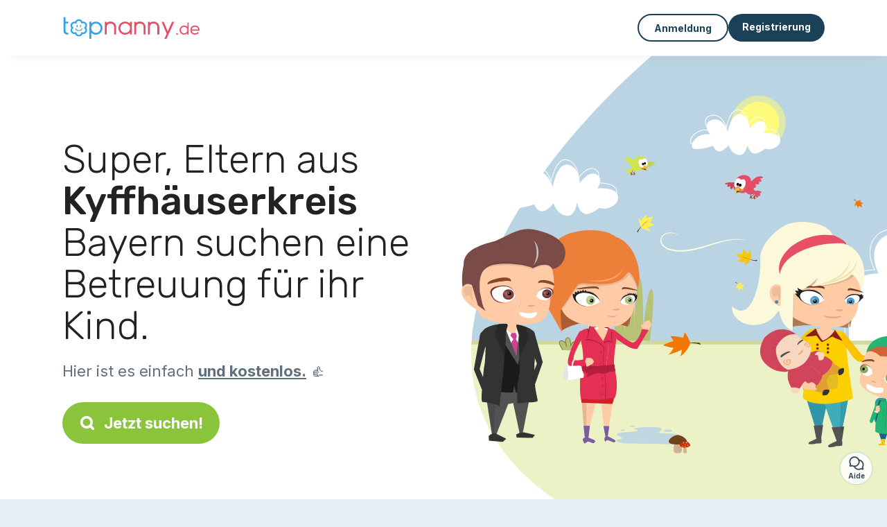

--- FILE ---
content_type: text/html; charset=utf-8
request_url: https://topnanny.de/jobs/kinderbetreuungs-jobs/kyffhauserkreis
body_size: 9850
content:
<!DOCTYPE html><html lang="de"><head><meta charset="utf-8" content="text/html" http-equiv="Content-Type" /><meta content="width=device-width, initial-scale=1.0, maximum-scale=1.0, minimal-ui" name="viewport" /><base href="https://topnanny.de/" /><meta content="de-de" http-equiv="content-language" /><title>Stellenangebote für Kinderbetreuung in Kyffhäuserkreis </title><meta content="Diese Eltern wohnen in ►►► Kyffhäuserkreisund suchen derzeitig eine Betreuung für ihr Kind. " name="description" /><meta content="kyffhäuserkreis, 16065, kinderbetreuung, eltern suchen, eltern, suche nanny " name="keywords" /><link href="https://fonts.gstatic.com" rel="preconnect" /><link href="https://www.google.com" rel="preconnect" /><link href="https://jnn-pa.googleapis.com" rel="preconnect" /><link href="https://widget.getgist.com" rel="preconnect" /><link href="https://cdn.getgist.com" rel="preconnect" /><link href="https://gist-widget.b-cdn.net" rel="preconnect" /><link href="https://topnanny.de/jobs/kinderbetreuungs-jobs/kyffhauserkreis" rel="canonical" /><script>window.currentLocale = 'de';
window.userLogged = 'false' === 'true';
window.isNounouTop = false;
window.uppy_locale = "de_DE";</script><script>// <!-- MANDATORY: BEGIN IAB STUB -->
!function(){var e=function(){var e,t="__tcfapiLocator",a=[],n=window;for(;n;){try{if(n.frames[t]){e=n;break}}catch(e){}if(n===window.top)break;n=n.parent}e||(!function e(){var a=n.document,r=!!n.frames[t];if(!r)if(a.body){var s=a.createElement("iframe");s.style.cssText="display:none",s.name=t,a.body.appendChild(s)}else setTimeout(e,5);return!r}(),n.__tcfapi=function(){for(var e,t=arguments.length,n=new Array(t),r=0;r<t;r++)n[r]=arguments[r];if(!n.length)return a;if("setGdprApplies"===n[0])n.length>3&&2===parseInt(n[1],10)&&"boolean"==typeof n[3]&&(e=n[3],"function"==typeof n[2]&&n[2]("set",!0));else if("ping"===n[0]){var s={gdprApplies:e,cmpLoaded:!1,cmpStatus:"stub"};"function"==typeof n[2]&&n[2](s)}else a.push(n)},n.addEventListener("message",(function(e){var t="string"==typeof e.data,a={};try{a=t?JSON.parse(e.data):e.data}catch(e){}var n=a.__tcfapiCall;n&&window.__tcfapi(n.command,n.version,(function(a,r){var s={__tcfapiReturn:{returnValue:a,success:r,callId:n.callId}};t&&(s=JSON.stringify(s)),e&&e.source&&e.source.postMessage&&e.source.postMessage(s,"*")}),n.parameter)}),!1))};"undefined"!=typeof module?module.exports=e:e()}();

// <!-- MANDATORY: END IAB STUB -->
// language problem should be fixed on 04/08/2025(bug on appconsent side, this date is the deploy date for the fix)
const configSFBXAppConsent = {
  appKey: "bfd2a088-b8dc-4efe-b00f-0028f680536c",
  language: "de",
}</script><script src="https://cdn.appconsent.io/tcf2-clear/current/core.bundle.js" defer="defer" async="async"></script><script>window.dataLayer = window.dataLayer || [];
if (typeof gtag === 'function') {
  window.isGtagInitBeforeAppConsent = true
} else {
  function gtag() {
    dataLayer.push(arguments);
  }
}

(window.adsbygoogle = window.adsbygoogle || []).pauseAdRequests = 1;</script><script>// remove old cookie consent if exists
if (document.cookie.indexOf('_cookie_consent') !== -1) {
  document.cookie = '_cookie_consent=; expires=Thu, 01 Jan 1970 00:00:00 GMT; path=/; domain=' + window.location.hostname;
}</script><script>(
    function(w,d,s,l,i){
      w[l]=w[l]||[];
      w[l].push({'gtm.start': new Date().getTime(),event:'gtm.js'});
      var f=d.getElementsByTagName(s)[0], j= d.createElement(s), dl = l != 'dataLayer' ? '&l=' + l : '';
      j.async= true; j.src= 'https://www.googletagmanager.com/gtm.js?id='+i+dl;
      f.parentNode.insertBefore(j,f);
    }
)(window,document,'script','dataLayer','GTM-TFKCKD2T');</script><script>window.brandCountry = "DE"
window.brandName = "topnanny.de"
window.locale = "de"</script><meta content="Stellenangebote für Kinderbetreuung in Kyffhäuserkreis " property="og:title" /><meta content="article" property="og:type" /><meta content="https://topnanny.de/jobs/kinderbetreuungs-jobs/kyffhauserkreis" property="og:url" /><meta content="https://topnanny.de/assets/marketplace/fbpost/fbpost-website-topnanny-a3babcc7d5e67705701ccba226bdbaf49f661ba78b2ae50d2a40f9dc9f7bd104.png" property="og:image" /><meta content="topnanny.de" property="og:site_name" /><meta content="Diese Eltern wohnen in ►►► Kyffhäuserkreisund suchen derzeitig eine Betreuung für ihr Kind. " property="og:description" /><meta content="summary_large_image" name="twitter:card" /><meta content="@topnanny_1" name="twitter:site" /><meta content="Stellenangebote für Kinderbetreuung in Kyffhäuserkreis " name="twitter:title" /><meta content="Diese Eltern wohnen in ►►► Kyffhäuserkreisund suchen derzeitig eine Betreuung für ihr Kind. " name="twitter:description" /><meta content="https://topnanny.de/assets/marketplace/fbpost/fbpost-website-topnanny-a3babcc7d5e67705701ccba226bdbaf49f661ba78b2ae50d2a40f9dc9f7bd104.png" name="twitter:image:src" /><meta content="nositelinkssearchbox" name="google" /><meta content="#FFF" name="theme-color" /><meta content="yes" name="mobile-web-app-capable" /><meta content="Topnanny.de" name="apple-mobile-web-app-title" /><meta content="yes" name="apple-mobile-web-app-capable" /><meta content="default" name="apple-mobile-web-app-status-bar-style" /><meta content="#2DA3ED" name="msapplication-navbutton-color" /><meta content="#2DA3ED" name="msapplication-TileColor" /><meta content="mstile-150x150.png" name="msapplication-TileImage" /><meta content="browserconfig.xml" name="msapplication-config" /><meta content="Topnanny.de" name="application-name" /><meta content="Topnanny.de erleichtert Ihnen das Leben!" name="msapplication-tooltip" /><meta content="/app" name="msapplication-starturl" /><meta content="no" name="msapplication-tap-highlight" /><meta content="yes" name="full-screen" /><meta content="application" name="browsermode" /><meta content="enable/disable" name="nightmode" /><meta content="fitscreen/standard" name="layoutmode" /><meta content="force" name="imagemode" /><meta content="portrait" name="screen-orientation" /><link href="/favicon-16x16.png" rel="icon" sizes="16x16" type="image/png" /><link href="/favicon-32x32.png" rel="icon" sizes="32x32" type="image/png" /><link color="#2DA3ED" href="/safari-pinned-tab.svg" rel="mask-icon" /><link href="/apple-touch-icon.png" rel="apple-touch-icon" sizes="180x180" /><link href="/icon-192x192.png" rel="icon" sizes="192x192" /><link href="/favicon.ico" rel="shortcut icon" /><link crossorigin="use-credentials" href="/manifest.v3.json" rel="manifest" /><link as="style" href="https://fonts.googleapis.com/css2?family=Inter:wght@400;500;700&amp;&amp;family=Rubik:wght@300;500&amp;display=swap" onload="this.onload=null;this.rel=&#39;stylesheet&#39;" rel="preload" /><noscript><link href="https://fonts.googleapis.com/css2?family=Inter:wght@400;500;700&amp;&amp;family=Rubik:wght@300;500&amp;display=swap" rel="stylesheet" /></noscript><meta content="false" name="turbo-prefetch" /><script src="/packs/js/runtime-45bbef186c03f1a732ad.js" data-turbo-track="reload"></script>
<script src="/packs/js/1230-9859b106eb6ec280f29e.js" data-turbo-track="reload"></script>
<script src="/packs/js/2232-9a619bded389370538a6.js" data-turbo-track="reload"></script>
<script src="/packs/js/3927-ad8f0dc8c33df9ef944e.js" data-turbo-track="reload"></script>
<script src="/packs/js/2492-9bc329b7838bba60aa51.js" data-turbo-track="reload"></script>
<script src="/packs/js/8972-f2c53433f6d511e12436.js" data-turbo-track="reload"></script>
<script src="/packs/js/3368-3980b6de951db1a62207.js" data-turbo-track="reload"></script>
<script src="/packs/js/9009-af562fd3d510426ee51a.js" data-turbo-track="reload"></script>
<script src="/packs/js/5130-3b4b1e1412daf9f6985f.js" data-turbo-track="reload"></script>
<script src="/packs/js/application-af89b63dc74a42f81879.js" data-turbo-track="reload"></script><link rel="stylesheet" href="/assets/application-bb5a34720f2d1b6716034f800ab599c04c79970a0269e991bed299e6e9ba0950.css" media="all" data-turbo-track="reload" defer="defer" /><script src="/assets/application-eab9672bf823728097cddeaceb4e0010718533326ec17730430630e8566e02f3.js" data-turbo-track="reload"></script><meta name="csrf-param" content="authenticity_token" />
<meta name="csrf-token" content="LmzWmKd4dW_u-UKdcDsd1Fmr-76GGXmWIYNoIZ6hLOgVr-joZEEDaZmE-YyLxl-wmX_6STwHPEmbehBR71_C0A" /></head><body class="visitor marketplace-directory" itemscope="" itemtype="http://schema.org/SoftwareApplication">  <!-- Google Tag Manager (noscript) -->
  <noscript>
    <iframe src="https://www.googletagmanager.com/ns.html?id=GTM-TFKCKD2T" height="0" width="0" style="display:none;visibility:hidden"></iframe>
  </noscript>
  <!-- End Google Tag Manager (noscript) -->
<style>:root {
    --universe-color: #EA93A3;
}</style><div class="page--visitor-menu" id="page"><main role="main"><noscript><div id="javascript-disabled"><p class="small">Javascript ist auf Ihrem Computer deaktiviert, Topnanny.de wird nicht richtig funktionieren. Folgen Sie bitte diesen Anweisungen, um das Problem zu beheben:</p><p class="text-center small"><a class="btn btn--primary" target="_blank" href="http://www.enable-javascript.com/fr/">Anleitung zum Aktivieren von Javascript</a></p><p class="small">Wenn Sie das Problem nicht beheben können, senden Sie uns bitte eine E-Mail an lily@topnanny.de:)</p></div></noscript><div id="css-disabled"><p class="small">Die grafische Konfiguration der Seite konnte auf Ihrem Gerät nicht richtig geladen werden (CSS-Problem). Topnanny.de wird nicht richtig funktionieren.</p><p class="small">Bitte kontaktieren Sie uns per E-Mail an lily@topnanny.de oder &lt;a class=&quot;ask-support-action dotted&quot; href=&quot;#&quot;&gt;über den Chat der Website&lt;/a&gt;, um uns dieses Problem zu melden.</p></div><div class="visitor-top-menu"><div class="visitor-top-menu__content container-xl"><a data-turbo="false" class="logo" aria-label="Zurück zur Startseite" href="/"><img alt="Logo Topnanny.de original" src="/assets/brands/logos-original/topnanny.de-c4659af94afd75bcdd3ef507c976a05c6006544472899fc8317ca9f3e8f15817.svg" /></a><div class="computer-only"></div><a class="btn-menu display-content" data-title="" data-body="<div class=&quot;more-menu-popover mb-5&quot;><a class=&quot;item&quot; href=&quot;/accounts/sign_in&quot;><svg  class='icon icon_log_in icon--24 ' ><use href='/assets/icons/24/log_in-5ed914cf04962ace565b5feacb230039447ac763a26ed8bbb1413d895d735224.svg#icon_log_in'></svg><span>Anmeldung</span></a><a class=&quot;item pre-registration remote_modal_link&quot; data-turbo-frame=&quot;remote_modal&quot; data-turbo=&quot;true&quot; rel=&quot;nofollow&quot; href=&quot;/signup_flow&quot;><svg  class='icon icon_signpost icon--24 ' ><use href='/assets/icons/24/signpost-0d067be97f454577a0f0629f3415f311d429ae373d13ae9e7c5b671096459b98.svg#icon_signpost'></svg><span>Kostenlose Registrierung</span></a></div><p class=&quot;text-center&quot;><img width=&quot;120&quot; src=&quot;/assets/illustrations/girl-success-3b5c1d891457cf1a639e8446f7193288c1810267406ee4126c24dcdcff962d51.svg&quot; /></p>" data-container="false" data-position-canvas="auto" data-position-popup="auto" data-mobile-display="popover" data-computer-display="popover" href="javascript:;"><svg  class='icon icon_menu icon--16 ' ><use href='/assets/icons/16/menu-ed0cad8a519aacef194bf3ee29ed0a85c795116953944e629c9af0c34a9a17d3.svg#icon_menu'></svg> Menü</a><a class="btn btn--secondary ms-auto" href="/accounts/sign_in">Anmeldung</a><a class="btn btn--primary pre-registration remote_modal_link" data-turbo-frame="remote_modal" data-turbo="true" rel="nofollow" href="/signup_flow?init_signup%5Baction%5D=city_or_department&amp;init_signup%5Bcategory%5D=child&amp;init_signup%5Bcontroller%5D=marketplace%2Fdirectory&amp;init_signup%5Bid%5D=kyffhauserkreis&amp;init_signup%5Broute_locale%5D=&amp;init_signup%5Bsub_category%5D=child_offer&amp;init_signup%5Buniverse%5D=child_marketplace">Registrierung</a></div></div><script>document.addEventListener('click', function (event) {
  if (event.target.matches('.pre-registration')) {
    Tracking.trackGA('preRegistrationFormView', {'connectedUser': "false"});
  }
});</script><span itemprop="location" itemscope="" itemtype="http://schema.org/Place"><meta content="Eltern kyffhäuserkreis " itemprop="name" /><span itemprop="address" itemscope="" itemtype="http://schema.org/PostalAddress"><meta content="DE" itemprop="addressCountry" /><meta content="Kyffhäuserkreis" itemprop="addressRegion" /></span></span><div class="visitor-topsection homepage-marketplace__search" data-action="marketplace--search-category:transitionCategory@window-&gt;marketplace--category#updateCategory" data-controller="marketplace--category"><div class="visitor-topsection__container"><div class="visitor-topsection__background d-none d-lg-block" style="background-image: url(/assets/homepage/backgrounds/marketplace/child-fall-c5fc03c6dd744b73b5b7a6bab7b097c0b2cf84e93616a6bf0837007845e8c183.svg)"></div><div class="visitor-topsection__background d-lg-none" style="background-image: url(/assets/homepage/backgrounds/marketplace/child-fall-mob-d7f9fdbe86010a9857e464c3b61f0fcc53bb9f8a569e3308a969af40c5627387.svg)"><div class="visitor-topsection__background-effect"></div></div><div class="container-xl visitor-topsection__content"><div class="row"><div class="col-12 col-lg-6"><div class="visitor-topsection__categories"><h1 class="visitor-topsection__title">Super, Eltern aus <span>Kyffhäuserkreis</span> Bayern suchen eine Betreuung für ihr Kind. </h1><div class="visitor-topsection__promess">Hier ist es einfach <span>und kostenlos.</span>&nbsp;👍</div><a id="main-cta" class="btn btn--primary btn--validation btn--huge btn--left-icon remote_modal_link" data-turbo-frame="remote_modal" data-turbo="true" data-turbo-disable-with="<span class='spinner-border spinner-border-sm' role='status'></span>&nbsp;&nbsp;In Bearbeitung…" rel="nofollow" href="/signup_flow?universe_choice=child_marketplace"><svg  class='icon icon_search icon--12 ' ><use href='/assets/icons/12/search-7630cb76abbf9de71892bb73fe015e7e86d6c693bc50f0b8ca8fd500b53ee6ea.svg#icon_search'></svg> Jetzt suchen!</a></div></div></div></div></div></div><div class="visitor-marketplace-advantage"><div class="container-xl"><div class="row d-flex justify-content-center mobile-none"><div class="col-lg-3 col-md-4 d-flex justify-content-center flex-column gap-3 align-items-center"><img loading="defer" alt="illustation Effizient" src="/assets/homepage/illustration-marketplace-top-ae2f31c49a5cadaf71e041f9a8e88451df44d61e6e5669c183f93b8d033712ec.svg" /><h2 class="m-0 text-center">Effizient</h2><div class="text-center">Jeden Tag bekommen wir hunderte von Anzeigen.</div></div><div class="col-lg-3 col-md-4 d-flex justify-content-center flex-column gap-3 align-items-center"><img loading="defer" alt="illustation Vertrauen" src="/assets/homepage/illustration-marketplace-trust-43b1499e9704baa46c94d9a97e4f10dfbd8ea9cfe6f20039de14d9181012804f.svg" /><h2 class="m-0 text-center">Vertrauen</h2><div class="text-center">Überprüfungen, Referenzen: Entspannt eine Betreuung finden.</div></div><div class="col-lg-3 col-md-4 d-flex justify-content-center flex-column gap-3 align-items-center"><img loading="defer" alt="illustation ...und es ist kostenlos!" src="/assets/homepage/illustration-marketplace-free-1ca918face17b147b47ae3a35169a0162a82342055ad44e3d5db3b6a4896ba31.svg" /><h2 class="m-0 text-center">...und es ist kostenlos!</h2><div class="text-center">Sich kostenlos austauschen und treffen? Hier ist dies möglich:-)</div></div></div><div class="mobile-only visitor-marketplace-advantage__mobile-container"><div class="segment not-full-width"><div class="visitor-marketplace-advantage__mobile"><img loading="defer" alt="illustation Effizient" src="/assets/homepage/illustration-marketplace-free-1ca918face17b147b47ae3a35169a0162a82342055ad44e3d5db3b6a4896ba31.svg" /><h2 class="m-0">Kostenlos!</h2><div class="text-center">Sich kostenlos austauschen und treffen? Hier ist dies möglich:-)</div></div></div><div class="segment not-full-width"><div class="visitor-marketplace-advantage__mobile"><img loading="defer" alt="illustation Vertrauen" src="/assets/homepage/illustration-marketplace-top-ae2f31c49a5cadaf71e041f9a8e88451df44d61e6e5669c183f93b8d033712ec.svg" /><h2 class="m-0">Effizient</h2><div class="text-center">Jeden Tag bekommen wir hunderte von Anzeigen.</div></div></div><div class="segment not-full-width"><div class="visitor-marketplace-advantage__mobile"><img loading="defer" alt="illustation ...und es ist kostenlos!" src="/assets/homepage/illustration-marketplace-trust-43b1499e9704baa46c94d9a97e4f10dfbd8ea9cfe6f20039de14d9181012804f.svg" /><h2 class="m-0">Vertrauen</h2><div class="text-center">Überprüfungen, Referenzen: Entspannt eine Betreuung finden.</div></div></div></div></div></div><div class="container mt-5 pt-5"><div class="row"><div class="col"><div class="breadcrumb" itemscope="" itemtype="https://schema.org/BreadcrumbList"><div itemprop="itemListElement" itemscope="" itemtype="https://schema.org/ListItem"><a itemprop="item" href="/jobs/kinderbetreuungs-jobs"><span itemprop="name">Eltern</span></a><meta content="1" itemprop="position" /></div> › <div itemprop="itemListElement" itemscope="" itemtype="https://schema.org/ListItem"><meta content="2" itemprop="position" /><span itemprop="name">Kyffhäuserkreis</span></div></div></div></div><div class="row"><div class="col-md-8 order-md-2"><div class="directory__list"><article class="directory__item"><figure class="avatar"><img class="thumb-image account-image account-6915317" loading="lazy" alt="avatar thumb" onerror="this.onerror=null;this.src=&#39;/assets/avatars/default-avatar-woman-bb921ef1295418c614df7a5d5b33abe372a434dfe4dc770fbead5f36e3639c26.svg&#39;;" src="/assets/avatars/default-avatar-woman-bb921ef1295418c614df7a5d5b33abe372a434dfe4dc770fbead5f36e3639c26.svg" /></figure><main><header><h2><a itemprop="url" target="_blank" data-controller="tracking" data-tracking-event-name-value="offerListSeoClick" data-action="click-&gt;tracking#trackGA" href="https://topnanny.de/bietet-eine-kinderbetreuung-an-heldrungen-06577">Uta, bietet eine Kinderbetreuung an (Heldrungen - 06577)</a></h2></header><p><span class="font--light">am 22/02/25:</span> Kuzzeitbetreuung für Baby 7 Monate im Haushalt. Eventuell Flasche Windeln</p></main></article><article class="directory__item"><figure class="avatar"><img class="thumb-image account-image account-5622048" loading="lazy" alt="avatar thumb" onerror="this.onerror=null;this.src=&#39;/assets/avatars/default-avatar-woman-bb921ef1295418c614df7a5d5b33abe372a434dfe4dc770fbead5f36e3639c26.svg&#39;;" src="/assets/avatars/default-avatar-woman-bb921ef1295418c614df7a5d5b33abe372a434dfe4dc770fbead5f36e3639c26.svg" /></figure><main><header><h2><span class="link obf-link" data-controller="clickable" data-tracking-event-name-value="offerListSeoClick" data-action="click-&gt;clickable#navigate" data-url="https://topnanny.de/suche-eine-nanny-fur-halbtags-06567-bad-frankenhausen" data-target="_blank" data-turbo-frame="_top" data-turbo-method="get" style="cursor: pointer;">Familie, suche eine Nanny für halbtags - 06567 Bad frankenhausen</span></h2></header><p><span class="font--light">am 08/08/23:</span> wir suchen für unseren Sohn in der Woche eine Betreuungsmöglichkeit.
Bei Interesse gerne melden.
</p></main></article><article class="directory__item"><figure class="avatar"><img class="thumb-image account-image account-5487216" loading="lazy" alt="avatar thumb" onerror="this.onerror=null;this.src=&#39;/assets/avatars/default-avatar-woman-bb921ef1295418c614df7a5d5b33abe372a434dfe4dc770fbead5f36e3639c26.svg&#39;;" src="/assets/avatars/default-avatar-woman-bb921ef1295418c614df7a5d5b33abe372a434dfe4dc770fbead5f36e3639c26.svg" /></figure><main><header><h2><span class="link obf-link" data-controller="clickable" data-tracking-event-name-value="offerListSeoClick" data-action="click-&gt;clickable#navigate" data-url="https://topnanny.de/sucht-eine-tagesmutter-heldrungen-06577" data-target="_blank" data-turbo-frame="_top" data-turbo-method="get" style="cursor: pointer;">Sarah, sucht eine Tagesmutter (Heldrungen - 06577)</span></h2></header><p><span class="font--light">am 05/06/23:</span> Da wir neu hier her gezogen sind und noch keinen Kindergarten Platz haben erst ab August..  </p></main></article><article class="directory__item"><figure class="avatar"><img class="thumb-image account-image account-4670072" loading="lazy" alt="avatar thumb" onerror="this.onerror=null;this.src=&#39;/assets/avatars/default-avatar-woman-bb921ef1295418c614df7a5d5b33abe372a434dfe4dc770fbead5f36e3639c26.svg&#39;;" src="/assets/avatars/default-avatar-woman-bb921ef1295418c614df7a5d5b33abe372a434dfe4dc770fbead5f36e3639c26.svg" /></figure><main><header><h2><span class="link obf-link" data-controller="clickable" data-tracking-event-name-value="offerListSeoClick" data-action="click-&gt;clickable#navigate" data-url="https://topnanny.de/sucht-eine-tagesmutter-wiehe-06571" data-target="_blank" data-turbo-frame="_top" data-turbo-method="get" style="cursor: pointer;">Theresa, sucht eine Tagesmutter  (Wiehe - 06571)</span></h2></header><p><span class="font--light">am 02/06/22:</span> Eine Tagesmutter für meinen am 06.08.2021 geborenen Sohn. Die Betreuung sollte einen Zeitraum von sieben Uhr bis fünfzehn  umfassen und a...</p></main></article><article class="directory__item"><figure class="avatar"><img class="thumb-image account-image account-4586312" loading="lazy" alt="avatar thumb" onerror="this.onerror=null;this.src=&#39;/assets/avatars/default-avatar-woman-bb921ef1295418c614df7a5d5b33abe372a434dfe4dc770fbead5f36e3639c26.svg&#39;;" src="/assets/avatars/default-avatar-woman-bb921ef1295418c614df7a5d5b33abe372a434dfe4dc770fbead5f36e3639c26.svg" /></figure><main><header><h2><span class="link obf-link" data-controller="clickable" data-tracking-event-name-value="offerListSeoClick" data-action="click-&gt;clickable#navigate" data-url="https://topnanny.de/sucht-eine-nanny-99713-thuringenhausen" data-target="_blank" data-turbo-frame="_top" data-turbo-method="get" style="cursor: pointer;">Marko, suche eine anerkannte Tagesmutter - 99713 Thüringenhausen</span></h2></header><p><span class="font--light">am 28/04/22:</span> Ganztagsbetreuung </p></main></article><article class="directory__item"><figure class="avatar"><img class="thumb-image account-image account-4069876" loading="lazy" alt="avatar thumb" onerror="this.onerror=null;this.src=&#39;/assets/avatars/default-avatar-woman-bb921ef1295418c614df7a5d5b33abe372a434dfe4dc770fbead5f36e3639c26.svg&#39;;" src="/assets/avatars/default-avatar-woman-bb921ef1295418c614df7a5d5b33abe372a434dfe4dc770fbead5f36e3639c26.svg" /></figure><main><header><h2><span class="link obf-link" data-controller="clickable" data-tracking-event-name-value="offerListSeoClick" data-action="click-&gt;clickable#navigate" data-url="https://topnanny.de/sucht-eine-kinderbetreuung-99706-sondershausen" data-target="_blank" data-turbo-frame="_top" data-turbo-method="get" style="cursor: pointer;">Anna-katharina, suche eine professionelle Tagesmutter - 99706 Sondershausen</span></h2></header><p><span class="font--light">am 16/09/21:</span> Benötige Ganztagsbetreuung</p></main></article><article class="directory__item"><figure class="avatar"><img class="thumb-image account-image account-3666270" loading="lazy" alt="avatar thumb" onerror="this.onerror=null;this.src=&#39;/assets/avatars/default-avatar-woman-bb921ef1295418c614df7a5d5b33abe372a434dfe4dc770fbead5f36e3639c26.svg&#39;;" src="/assets/avatars/default-avatar-woman-bb921ef1295418c614df7a5d5b33abe372a434dfe4dc770fbead5f36e3639c26.svg" /></figure><main><header><h2><span class="link obf-link" data-controller="clickable" data-tracking-event-name-value="offerListSeoClick" data-action="click-&gt;clickable#navigate" data-url="https://topnanny.de/bietet-eine-kinderbetreuung-an-rossleben-06571" data-target="_blank" data-turbo-frame="_top" data-turbo-method="get" style="cursor: pointer;">Christine, suche eine professionelle Tagesmutter (Roßleben - 06571)</span></h2></header><p><span class="font--light">am 07/04/21:</span> Betreuung eines 3 Monate alten Mädchens am Vormittag</p></main></article><article class="directory__item"><figure class="avatar"><img class="thumb-image account-image account-3495283" loading="lazy" alt="avatar thumb" onerror="this.onerror=null;this.src=&#39;/assets/avatars/default-avatar-woman-bb921ef1295418c614df7a5d5b33abe372a434dfe4dc770fbead5f36e3639c26.svg&#39;;" src="/assets/avatars/default-avatar-woman-bb921ef1295418c614df7a5d5b33abe372a434dfe4dc770fbead5f36e3639c26.svg" /></figure><main><header><h2><span class="link obf-link" data-controller="clickable" data-tracking-event-name-value="offerListSeoClick" data-action="click-&gt;clickable#navigate" data-url="https://topnanny.de/suche-tagesmutter-06567-esperstedt" data-target="_blank" data-turbo-frame="_top" data-turbo-method="get" style="cursor: pointer;">Nicole, sucht eine Tagesmutter  - 06567 Esperstedt</span></h2></header><p><span class="font--light">am 23/12/20:</span> Ich suche jemanden, der vormittags auf meine Tochter aufpasst...</p></main></article><article class="directory__item"><figure class="avatar"><img class="thumb-image account-image account-3301662" loading="lazy" alt="avatar thumb" onerror="this.onerror=null;this.src=&#39;/assets/avatars/default-avatar-woman-bb921ef1295418c614df7a5d5b33abe372a434dfe4dc770fbead5f36e3639c26.svg&#39;;" src="/assets/avatars/default-avatar-woman-bb921ef1295418c614df7a5d5b33abe372a434dfe4dc770fbead5f36e3639c26.svg" /></figure><main><header><h2><span class="link obf-link" data-controller="clickable" data-tracking-event-name-value="offerListSeoClick" data-action="click-&gt;clickable#navigate" data-url="https://topnanny.de/biete-eine-betreuung-halbtags-an-06556-reinsdorf" data-target="_blank" data-turbo-frame="_top" data-turbo-method="get" style="cursor: pointer;">Karin, biete eine Betreuung halbtags an - 06556 Reinsdorf</span></h2></header><p><span class="font--light">am 31/08/20:</span> Betreuung für 14 Monate alten Jungen ab  späten Vormittag/ Mittag bis abends</p></main></article><article class="directory__item"><figure class="avatar"><img class="thumb-image account-image account-2466332" loading="lazy" alt="avatar thumb" onerror="this.onerror=null;this.src=&#39;/assets/avatars/default-avatar-woman-bb921ef1295418c614df7a5d5b33abe372a434dfe4dc770fbead5f36e3639c26.svg&#39;;" src="https://storage.uk.cloud.ovh.net:443/v1/AUTH_fa9d327c33094392a5355e4877298168/topassmat-prod/uploads/avatars/2021/2/1510758/thumb_a441935eeb.webp" /></figure><main><header><h2><span class="link obf-link" data-controller="clickable" data-tracking-event-name-value="offerListSeoClick" data-action="click-&gt;clickable#navigate" data-url="https://topnanny.de/propose-baby-sitting-sondershausen" data-target="_blank" data-turbo-frame="_top" data-turbo-method="get" style="cursor: pointer;">Hadjer, bietet Babysitting an  (Sondershausen)</span></h2></header><p><span class="font--light">am 28/06/19:</span> Bonjour, 
 Nous somme parents d'un enfant de 4 ans, nous venons d'Allemagne pour les vacances , Nous avons besoin d'une personne de conf...</p></main></article><article class="directory__item"><figure class="avatar"><img class="thumb-image account-image account-2215062" loading="lazy" alt="avatar thumb" onerror="this.onerror=null;this.src=&#39;/assets/avatars/default-avatar-woman-bb921ef1295418c614df7a5d5b33abe372a434dfe4dc770fbead5f36e3639c26.svg&#39;;" src="/assets/avatars/default-avatar-woman-bb921ef1295418c614df7a5d5b33abe372a434dfe4dc770fbead5f36e3639c26.svg" /></figure><main><header><h2><span class="link obf-link" data-controller="clickable" data-tracking-event-name-value="offerListSeoClick" data-action="click-&gt;clickable#navigate" data-url="https://topnanny.de/bietet-eine-kinderbetreuung-an-99713-thuringenhausen" data-target="_blank" data-turbo-frame="_top" data-turbo-method="get" style="cursor: pointer;">Abraham, bietet eine Kinderbetreuung an - 99713 Thüringenhausen</span></h2></header><p><span class="font--light">am 20/02/19:</span> Hallo,
wir suchen auf diesen Weg eine einmalige Kinderbetreuung für unsere Kleine.</p></main></article><article class="directory__item"><figure class="avatar"><img class="thumb-image account-image account-2124633" loading="lazy" alt="avatar thumb" onerror="this.onerror=null;this.src=&#39;/assets/avatars/default-avatar-woman-bb921ef1295418c614df7a5d5b33abe372a434dfe4dc770fbead5f36e3639c26.svg&#39;;" src="https://storage.uk.cloud.ovh.net:443/v1/AUTH_fa9d327c33094392a5355e4877298168/topassmat-prod/uploads/avatars/2019/1/1540943/thumb_f34475e98b.webp" /></figure><main><header><h2><span class="link obf-link" data-controller="clickable" data-tracking-event-name-value="offerListSeoClick" data-action="click-&gt;clickable#navigate" data-url="https://topnanny.de/suche-tagesmutter-sondershausen-99706-96751" data-target="_blank" data-turbo-frame="_top" data-turbo-method="get" style="cursor: pointer;">Jessica, sucht eine Tagesmutter (Sondershausen - 99706)</span></h2></header><p><span class="font--light">am 07/01/19:</span> Ich möchte eine Betreuung täglich von 11.30 Uhr bis 15.00 Uhr </p></main></article><article class="directory__item"><figure class="avatar"><img class="thumb-image account-image account-2049704" loading="lazy" alt="avatar thumb" onerror="this.onerror=null;this.src=&#39;/assets/avatars/default-avatar-woman-bb921ef1295418c614df7a5d5b33abe372a434dfe4dc770fbead5f36e3639c26.svg&#39;;" src="https://storage.uk.cloud.ovh.net:443/v1/AUTH_fa9d327c33094392a5355e4877298168/topassmat-prod/uploads/avatars/2021/2/1510758/thumb_a441935eeb.webp" /></figure><main><header><h2><span class="link obf-link" data-controller="clickable" data-tracking-event-name-value="offerListSeoClick" data-action="click-&gt;clickable#navigate" data-url="https://topnanny.de/sucht-einen-babysitter-sondershausen-99706" data-target="_blank" data-turbo-frame="_top" data-turbo-method="get" style="cursor: pointer;">Hadjer, sucht einen Babysitter (Sondershausen - 99706)</span></h2></header><p><span class="font--light">am 17/11/18:</span> Hxhcvjüjbhcjcjckcj</p></main></article><article class="directory__item"><figure class="avatar"><img class="thumb-image account-image account-1594999" loading="lazy" alt="avatar thumb" onerror="this.onerror=null;this.src=&#39;/assets/avatars/default-avatar-woman-bb921ef1295418c614df7a5d5b33abe372a434dfe4dc770fbead5f36e3639c26.svg&#39;;" src="/assets/avatars/default-avatar-woman-bb921ef1295418c614df7a5d5b33abe372a434dfe4dc770fbead5f36e3639c26.svg" /></figure><main><header><h2><span class="link obf-link" data-controller="clickable" data-tracking-event-name-value="offerListSeoClick" data-action="click-&gt;clickable#navigate" data-url="https://topnanny.de/suche-eine-tagesmutter-bad-frankenhausen-06567" data-target="_blank" data-turbo-frame="_top" data-turbo-method="get" style="cursor: pointer;">Jennifer, sucht eine Tagesmutter (Bad frankenhausen - 06567)</span></h2></header><p><span class="font--light">am 23/03/18:</span> Hallo 

Ich suche auf den Weg eine Tagesmutter da leider kein Kindergarten Platz frei ist und ich ne Lehre mache suche ich eine Tagesmu...</p></main></article><article class="directory__item"><figure class="avatar"><img class="thumb-image account-image account-1594982" loading="lazy" alt="avatar thumb" onerror="this.onerror=null;this.src=&#39;/assets/avatars/default-avatar-woman-bb921ef1295418c614df7a5d5b33abe372a434dfe4dc770fbead5f36e3639c26.svg&#39;;" src="/assets/avatars/default-avatar-woman-bb921ef1295418c614df7a5d5b33abe372a434dfe4dc770fbead5f36e3639c26.svg" /></figure><main><header><h2><span class="link obf-link" data-controller="clickable" data-tracking-event-name-value="offerListSeoClick" data-action="click-&gt;clickable#navigate" data-url="https://topnanny.de/sucht-eine-nanny-06567-bad-frankenhausen" data-target="_blank" data-turbo-frame="_top" data-turbo-method="get" style="cursor: pointer;">Jennifer, suche eine anerkannte Tagesmutter - 06567 Bad frankenhausen</span></h2></header><p><span class="font--light">am 23/03/18:</span> Hallo 


Ich bin auch der Suche nach einer ne Tagesmutter oder Nanny die meine Kinder betreut wenn ich in der Schule bin </p></main></article><article class="directory__item"><figure class="avatar"><img class="thumb-image account-image account-1007359" loading="lazy" alt="avatar thumb" onerror="this.onerror=null;this.src=&#39;/assets/avatars/default-avatar-woman-bb921ef1295418c614df7a5d5b33abe372a434dfe4dc770fbead5f36e3639c26.svg&#39;;" src="/assets/avatars/default-avatar-woman-bb921ef1295418c614df7a5d5b33abe372a434dfe4dc770fbead5f36e3639c26.svg" /></figure><main><header><h2><span class="link obf-link" data-controller="clickable" data-tracking-event-name-value="offerListSeoClick" data-action="click-&gt;clickable#navigate" data-url="https://topnanny.de/sucht-ein-junges-au-pair-madchen-bad-frankenhausen" data-target="_blank" data-turbo-frame="_top" data-turbo-method="get" style="cursor: pointer;">Dirk, sucht ein junges Au-Pair Mädchen (Bad frankenhausen)</span></h2></header><p><span class="font--light">am 13/04/17:</span> Betreuung von 7 Monate alten Mädchen.</p></main></article><article class="directory__item"><figure class="avatar"><img class="thumb-image account-image account-407890" loading="lazy" alt="avatar thumb" onerror="this.onerror=null;this.src=&#39;/assets/avatars/default-avatar-woman-bb921ef1295418c614df7a5d5b33abe372a434dfe4dc770fbead5f36e3639c26.svg&#39;;" src="/assets/avatars/default-avatar-woman-bb921ef1295418c614df7a5d5b33abe372a434dfe4dc770fbead5f36e3639c26.svg" /></figure><main><header><h2><span class="link obf-link" data-controller="clickable" data-tracking-event-name-value="offerListSeoClick" data-action="click-&gt;clickable#navigate" data-url="https://topnanny.de/sucht-eine-tagesmutter-sondershausen-99706" data-target="_blank" data-turbo-frame="_top" data-turbo-method="get" style="cursor: pointer;">Susann, sucht eine Tagesmutter (Sondershausen - 99706)</span></h2></header><p><span class="font--light">am 14/12/15:</span> Mein Sohn wohnt seid kurzem bei mir und da er leider kurzfristig keinen Kindergartenplatz bekommt , suche ich alternativ eine andere Betr...</p></main></article><div class="d-flex justify-content-center"></div></div></div><div class="col-md-4 order-md-1"><div class="directory__side-column"><ins class="adsbygoogle " data-ad-client="ca-pub-8115986824169329" data-ad-format="auto" data-ad-slot="8828141734" data-full-width-responsive="true" style="display:block"></ins><script>$(document).ready(function () {
  (adsbygoogle = window.adsbygoogle || []).push({})
});</script><h2 class="mt-4">Kyffhäuserkreis, wichtigsten Städte:</h2><div class="d-flex flex-column gap-1"><h3 class="font--small"><a href="https://topnanny.de/jobs/kinderbetreuungs-jobs/sondershausen-99706">Eltern Sondershausen</a></h3><h3 class="font--small"><a href="https://topnanny.de/jobs/kinderbetreuungs-jobs/bad-frankenhausen-06567">Eltern Bad Frankenhausen</a></h3><h3 class="font--small"><a href="https://topnanny.de/jobs/kinderbetreuungs-jobs/artern-06556">Eltern Artern</a></h3><h3 class="font--small"><a href="https://topnanny.de/jobs/kinderbetreuungs-jobs/rossleben-06571">Eltern Roßleben</a></h3><h3 class="font--small"><a href="https://topnanny.de/jobs/kinderbetreuungs-jobs/greussen-99718">Eltern Greußen</a></h3><h3 class="font--small"><a href="https://topnanny.de/jobs/kinderbetreuungs-jobs/schernberg-99713">Eltern Schernberg</a></h3><h3 class="font--small"><a href="https://topnanny.de/jobs/kinderbetreuungs-jobs/ebeleben-99713">Eltern Ebeleben</a></h3><h3 class="font--small"><a href="https://topnanny.de/jobs/kinderbetreuungs-jobs/grossenehrich-99718">Eltern Großenehrich</a></h3><h3 class="font--small"><a href="https://topnanny.de/jobs/kinderbetreuungs-jobs/heldrungen-06577">Eltern Heldrungen</a></h3><h3 class="font--small"><a href="https://topnanny.de/jobs/kinderbetreuungs-jobs/wiehe-06571">Eltern Wiehe</a></h3></div><ins class="adsbygoogle " data-ad-client="ca-pub-8115986824169329" data-ad-format="auto" data-ad-slot="5794784288" data-full-width-responsive="true" style="display:block"></ins><script>$(document).ready(function () {
  (adsbygoogle = window.adsbygoogle || []).push({})
});</script><h2 class="mt-4">Andere Anzeigen</h2><h3 class="font--small"><a href="https://topnanny.de/kandidaten/kinderbetreuung/kyffhauserkreis">Nanny Kyffhäuserkreis</a></h3><h3 class="font--small"><a href="https://topnanny.de/kandidaten/tagesmutter/kyffhauserkreis">Tagesmutter Kyffhäuserkreis</a></h3><h3 class="font--small"><a href="https://topnanny.de/kandidaten/babysitter/kyffhauserkreis">Babysitter Kyffhäuserkreis</a></h3><h3 class="font--small"><a href="https://topnanny.de/jobs/kinderbetreuungs-jobs/kyffhauserkreis">Eltern Kyffhäuserkreis</a></h3><h3 class="font--small"><a href="https://topnanny.de/jobs/gemeinsame-betreuung/kyffhauserkreis">Gemeinsame betreuung Kyffhäuserkreis</a></h3></div></div></div></div><footer><div class="footer__top"><svg preserveAspectRatio="none" role="img" viewBox="0 0 1200 40"><path d="M 1200 0 C 600 0 600 40 0 40 L 1200 40"></path></svg></div><div class="footer__content"><div class="container-xl align-items-center"><div class="logo-content"><a href="/"><img alt="Logo Topnanny.de original" src="/assets/brands/logos-original/topnanny.de-c4659af94afd75bcdd3ef507c976a05c6006544472899fc8317ca9f3e8f15817.svg" /></a></div><div class="links"><div class="item"><span class="link obf-link" data-url="/terms-of-use" data-controller="clickable" data-action="click-&gt;clickable#navigate" data-turbo-frame="_top" data-turbo-method="get" style="cursor: pointer;">AGB</span></div><div class="item"><span class="link obf-link" data-url="/privacy-policy" data-controller="clickable" data-action="click-&gt;clickable#navigate" data-turbo-frame="_top" data-turbo-method="get" style="cursor: pointer;">Privatleben</span></div><div class="item"><span class="link obf-link" data-url="/legal-information" data-controller="clickable" data-action="click-&gt;clickable#navigate" data-turbo-frame="_top" data-turbo-method="get" style="cursor: pointer;">Impressum</span></div><div class="item"><span class="link obf-link" data-controller="cookie-management">Cookie-Verwaltung</span></div></div></div></div><div class="footer__copyright"><span class="footer__copyright-text">© Topnanny.de 2023/2028. Alle Rechte vorbehalten</span></div></footer></main></div><div class="ask-support-action bubble-fixed" id="support-launcher"><svg  class='icon icon_chat_outline icon--24 ' ><use href='/assets/icons/24/chat_outline-dbc3244367324a0663cd91f336ceee20b9c5bd797ceb8d45823a692545ba5cb1.svg#icon_chat_outline'></svg><div class="bubble-fixed__title">Aide</div><div class="gist-unread-indicator bubble-fixed__badge"><span class="counter"></span></div></div><div aria-labelledby="modal_support_action_label" class="modal  fade" data-action="turbo:before-render@document->modal#hideBeforeRender" data-controller="modal" data-modal-close-other-modals-value="0" data-modal-on-close-value="" data-modal-show-on-display-value="0" id="modal_support_action" tabindex="-1"><div class="modal-dialog modal-fullscreen-md-down"><div class="modal-content modal__content "><div class="modal-header modal__header"><div class="modal-title" id="modal_support_action_label">Brauchen Sie Hilfe?</div><div aria-label="Close" class="modal__close" data-bs-dismiss="modal" type="button"><svg  class='icon icon_close icon--16 ' ><use href='/assets/icons/12/close-cd24ebf8836814003893ed26dd44115c3bcd880494159342ebbf38e95c6c1560.svg#icon_close'></svg></div></div><div class="modal-body remote_modal_body" id="modal_support_action_body"><div class="container-lg"><h4>Support kontaktieren</h4><p>Sie können uns kontaktieren, indem Sie uns eine E-Mail an die Adresse <b>lily@topnanny.de</b> senden📨</p><p class="text-center mt-5"><a class="btn btn--primary btn--left-icon" target="_blank" href="mailto:lily@topnanny.de"><svg  class='icon icon_email icon--12 ' ><use href='/assets/icons/12/email-72d84f1585bf26d46cec00f0dad761c8ea7e86c80b71cede1fa13f6e717df4bc.svg#icon_email'></svg>lily@topnanny.de</a></p></div></div><div aria-label="Close" class="modal__actions-close" data-bs-dismiss="modal"><span>Schließen</span></div></div></div></div><div aria-labelledby="" class="offcanvas offcanvas-bottom" id="display-content-offcanvas-bottom" tabindex="-1"><div class="offcanvas-header"><div class="offcanvas__slider"><span class="slider-btn"></span></div><div class="offcanvas-title"></div></div><div class="offcanvas-body small"></div></div><div aria-labelledby="" class="offcanvas offcanvas-end" id="display-content-offcanvas-end" tabindex="-1"><div class="offcanvas-header"><svg  class='icon icon_close icon--12 offcanvas-close' ><use href='/assets/icons/12/close-cd24ebf8836814003893ed26dd44115c3bcd880494159342ebbf38e95c6c1560.svg#icon_close'></svg><div class="offcanvas-title"></div></div><div class="offcanvas-body small"></div></div><div id="modal-list"><turbo-frame id="remote_modal" target="_top"></turbo-frame><turbo-frame id="remote_modal_2" target="_top"></turbo-frame></div></body></html>

--- FILE ---
content_type: image/svg+xml
request_url: https://topnanny.de/assets/icons/12/email-72d84f1585bf26d46cec00f0dad761c8ea7e86c80b71cede1fa13f6e717df4bc.svg
body_size: 315
content:
<svg id="icon_email" viewBox="0 0 12 12" fill="none" xmlns="http://www.w3.org/2000/svg">
<path d="M6.718 7.81697C6.49761 7.93723 6.25056 8.00025 5.9995 8.00025C5.74844 8.00025 5.50139 7.93723 5.281 7.81697L0 4.93597V9.49997C0 9.8978 0.158035 10.2793 0.43934 10.5606C0.720644 10.8419 1.10218 11 1.5 11H10.5C10.8978 11 11.2794 10.8419 11.5607 10.5606C11.842 10.2793 12 9.8978 12 9.49997V4.93597L6.718 7.81697Z" fill="currentColor"/>
<path d="M6 7C5.91649 6.99994 5.83432 6.97897 5.761 6.939L0.261 3.939C0.182056 3.89604 0.116151 3.83259 0.0702204 3.75534C0.02429 3.67808 3.23441e-05 3.58988 0 3.5L0 2.5C0 2.10218 0.158035 1.72064 0.43934 1.43934C0.720644 1.15804 1.10218 1 1.5 1H10.5C10.8978 1 11.2794 1.15804 11.5607 1.43934C11.842 1.72064 12 2.10218 12 2.5V3.5C12 3.58988 11.9757 3.67808 11.9298 3.75534C11.8838 3.83259 11.8179 3.89604 11.739 3.939L6.239 6.939C6.16568 6.97897 6.08351 6.99994 6 7Z" fill="currentColor"/>
</svg>


--- FILE ---
content_type: application/javascript
request_url: https://topnanny.de/packs/js/runtime-45bbef186c03f1a732ad.js
body_size: 3446
content:
!function(){try{var e="undefined"!=typeof window?window:"undefined"!=typeof global?global:"undefined"!=typeof globalThis?globalThis:"undefined"!=typeof self?self:{},a=(new e.Error).stack;a&&(e._sentryDebugIds=e._sentryDebugIds||{},e._sentryDebugIds[a]="18035c3a-c547-4d76-8e7d-74499633e26d",e._sentryDebugIdIdentifier="sentry-dbid-18035c3a-c547-4d76-8e7d-74499633e26d")}catch(e){}}();var _global="undefined"!==typeof window?window:"undefined"!==typeof global?global:"undefined"!==typeof globalThis?globalThis:"undefined"!==typeof self?self:{};_global.SENTRY_RELEASE={id:"ce19d5bd8202e99d19ae10f5c4d81dcae1b735ca"},(()=>{"use strict";var e,a,d,t,r,c={},n={};function o(e){var a=n[e];if(void 0!==a)return a.exports;var d=n[e]={id:e,loaded:!1,exports:{}};return c[e].call(d.exports,d,d.exports,o),d.loaded=!0,d.exports}o.m=c,e=[],o.O=(a,d,t,r)=>{if(!d){var c=1/0;for(i=0;i<e.length;i++){for(var[d,t,r]=e[i],n=!0,f=0;f<d.length;f++)(!1&r||c>=r)&&Object.keys(o.O).every(e=>o.O[e](d[f]))?d.splice(f--,1):(n=!1,r<c&&(c=r));if(n){e.splice(i--,1);var b=t();void 0!==b&&(a=b)}}return a}r=r||0;for(var i=e.length;i>0&&e[i-1][2]>r;i--)e[i]=e[i-1];e[i]=[d,t,r]},o.n=e=>{var a=e&&e.__esModule?()=>e.default:()=>e;return o.d(a,{a:a}),a},d=Object.getPrototypeOf?e=>Object.getPrototypeOf(e):e=>e.__proto__,o.t=function(e,t){if(1&t&&(e=this(e)),8&t)return e;if("object"===typeof e&&e){if(4&t&&e.__esModule)return e;if(16&t&&"function"===typeof e.then)return e}var r=Object.create(null);o.r(r);var c={};a=a||[null,d({}),d([]),d(d)];for(var n=2&t&&e;("object"==typeof n||"function"==typeof n)&&!~a.indexOf(n);n=d(n))Object.getOwnPropertyNames(n).forEach(a=>c[a]=()=>e[a]);return c.default=()=>e,o.d(r,c),r},o.d=(e,a)=>{for(var d in a)o.o(a,d)&&!o.o(e,d)&&Object.defineProperty(e,d,{enumerable:!0,get:a[d]})},o.f={},o.e=e=>Promise.all(Object.keys(o.f).reduce((a,d)=>(o.f[d](e,a),a),[])),o.u=e=>2518===e?"js/2518-0470c270f0a813de7e22.js":3789===e?"js/3789-31ce9efad9a2e6e1666f.js":5737===e?"js/5737-df7ba1e4802ff6cc821d.js":970===e?"js/970-a295f6b587fe0b6154ef.js":3957===e?"js/3957-9b4457fcb04fabce5f69.js":2232===e?"js/2232-9a619bded389370538a6.js":3927===e?"js/3927-ad8f0dc8c33df9ef944e.js":8972===e?"js/8972-f2c53433f6d511e12436.js":"js/"+(7076===e?"actioncable":e)+"-"+{55:"5068a6d051a8dc86d546",59:"e9d97ccc983e5fddf048",269:"3d4430b3fc1dd62f06cf",358:"95c6f2f5af9329aa971c",678:"33531cfddf861ce73e09",1335:"3ae35a1f9de0c2498afe",1671:"9d99f58b7e2e95624efe",2051:"c83b506ca6dcc0a4c855",2655:"188bcce428bc332d194f",2868:"c2311fec0015e2adffc3",2897:"72c06f03b7915591dd56",3095:"608d5a8b5d77ef52df82",3102:"c41203e09a79117ffae6",3305:"cbf7f3a4adbbf2964a0a",3378:"66a8c3a0aca3b5f50b57",3604:"b4d299d7be84662bb4fb",3808:"8d93e4748747a7ac62d6",3839:"8f8adf95df2c307b874a",3915:"6d00bf3099173426bd4f",4079:"f603f8f97d9a48669b15",4274:"9d94e74c9edb9b3e4b7c",4408:"b7d3bfba4d6c28b14276",4797:"85581c84981dde341c18",4844:"d284f4251f0bf8030681",4950:"55d295420225dd942bc0",5074:"2ce8b911a49730156f83",5083:"63206634fad0a6449681",5271:"df7ee6cfbc5009716b0f",5280:"058e274e42015f1103f7",5561:"bd7f5ee095c1ad9e3434",5986:"6ea176ecd83b6f74b5c1",6170:"ba064bfb957c6edc1b1d",6290:"cf96e4a9597b6bf90723",6350:"c042b78b8a523a913492",6652:"f5500079268d8497150a",6879:"97367f259e29d0b02dc1",6968:"8185e870fda44cbde63a",6973:"a2079d0c6b2050df9dcb",7076:"760d1c6e5968ba4df239",7543:"a43963f4ccb6bdb8d7f5",7671:"5a5d6f683a8e9ea6f146",7880:"698999288ff4433dda37",7971:"478bbe157839f361e92a",8295:"7e045c9b6424bf10c1a6",8390:"277e33e7df0edaaeb3fa",8809:"978404c8ed72a7c5ce87",8935:"592cbb8bd80aa5dd5c16",9001:"7b0c1ff93c5c4bd3bcca",9144:"1155508adb70cb727e23",9160:"2f2425ebd517ae985d48",9199:"eedf9299fce42619232f",9306:"b5fe76d2ffb798979303",9409:"044ee4b8c44f8a507d82",9524:"0f0262b184dea8c5cb60",9790:"7fcb14d12c29c70ab395",9853:"dd7d39e2c41802f38b90"}[e]+".chunk.js",o.miniCssF=e=>2518===e?"css/2518-e9863523.css":"css/"+e+"-"+{3095:"688b4616",3808:"688b4616",9667:"688b4616"}[e]+".css",o.g=function(){if("object"===typeof globalThis)return globalThis;try{return this||new Function("return this")()}catch(e){if("object"===typeof window)return window}}(),o.o=(e,a)=>Object.prototype.hasOwnProperty.call(e,a),t={},r="top-webgroup:",o.l=(e,a,d,c)=>{if(t[e])t[e].push(a);else{var n,f;if(void 0!==d)for(var b=document.getElementsByTagName("script"),i=0;i<b.length;i++){var l=b[i];if(l.getAttribute("src")==e||l.getAttribute("data-webpack")==r+d){n=l;break}}n||(f=!0,(n=document.createElement("script")).charset="utf-8",o.nc&&n.setAttribute("nonce",o.nc),n.setAttribute("data-webpack",r+d),n.src=e),t[e]=[a];var s=(a,d)=>{n.onerror=n.onload=null,clearTimeout(u);var r=t[e];if(delete t[e],n.parentNode&&n.parentNode.removeChild(n),r&&r.forEach(e=>e(d)),a)return a(d)},u=setTimeout(s.bind(null,void 0,{type:"timeout",target:n}),12e4);n.onerror=s.bind(null,n.onerror),n.onload=s.bind(null,n.onload),f&&document.head.appendChild(n)}},o.r=e=>{"undefined"!==typeof Symbol&&Symbol.toStringTag&&Object.defineProperty(e,Symbol.toStringTag,{value:"Module"}),Object.defineProperty(e,"__esModule",{value:!0})},o.nmd=e=>(e.paths=[],e.children||(e.children=[]),e),o.p="/packs/",(()=>{if("undefined"!==typeof document){var e=e=>new Promise((a,d)=>{var t=o.miniCssF(e),r=o.p+t;if(((e,a)=>{for(var d=document.getElementsByTagName("link"),t=0;t<d.length;t++){var r=(n=d[t]).getAttribute("data-href")||n.getAttribute("href");if("stylesheet"===n.rel&&(r===e||r===a))return n}var c=document.getElementsByTagName("style");for(t=0;t<c.length;t++){var n;if((r=(n=c[t]).getAttribute("data-href"))===e||r===a)return n}})(t,r))return a();((e,a,d,t,r)=>{var c=document.createElement("link");c.rel="stylesheet",c.type="text/css",o.nc&&(c.nonce=o.nc),c.onerror=c.onload=d=>{if(c.onerror=c.onload=null,"load"===d.type)t();else{var n=d&&d.type,o=d&&d.target&&d.target.href||a,f=new Error("Loading CSS chunk "+e+" failed.\n("+n+": "+o+")");f.name="ChunkLoadError",f.code="CSS_CHUNK_LOAD_FAILED",f.type=n,f.request=o,c.parentNode&&c.parentNode.removeChild(c),r(f)}},c.href=a,d?d.parentNode.insertBefore(c,d.nextSibling):document.head.appendChild(c)})(e,r,null,a,d)}),a={9121:0};o.f.miniCss=(d,t)=>{a[d]?t.push(a[d]):0!==a[d]&&{2518:1,3095:1,3808:1,9667:1}[d]&&t.push(a[d]=e(d).then(()=>{a[d]=0},e=>{throw delete a[d],e}))}}})(),(()=>{var e={9121:0};o.f.j=(a,d)=>{var t=o.o(e,a)?e[a]:void 0;if(0!==t)if(t)d.push(t[2]);else if(/^9(121|667)$/.test(a))e[a]=0;else{var r=new Promise((d,r)=>t=e[a]=[d,r]);d.push(t[2]=r);var c=o.p+o.u(a),n=new Error;o.l(c,d=>{if(o.o(e,a)&&(0!==(t=e[a])&&(e[a]=void 0),t)){var r=d&&("load"===d.type?"missing":d.type),c=d&&d.target&&d.target.src;n.message="Loading chunk "+a+" failed.\n("+r+": "+c+")",n.name="ChunkLoadError",n.type=r,n.request=c,t[1](n)}},"chunk-"+a,a)}},o.O.j=a=>0===e[a];var a=(a,d)=>{var t,r,[c,n,f]=d,b=0;if(c.some(a=>0!==e[a])){for(t in n)o.o(n,t)&&(o.m[t]=n[t]);if(f)var i=f(o)}for(a&&a(d);b<c.length;b++)r=c[b],o.o(e,r)&&e[r]&&e[r][0](),e[r]=0;return o.O(i)},d=globalThis.webpackChunktop_webgroup=globalThis.webpackChunktop_webgroup||[];d.forEach(a.bind(null,0)),d.push=a.bind(null,d.push.bind(d))})()})();
//# sourceMappingURL=runtime-45bbef186c03f1a732ad.js.map

--- FILE ---
content_type: application/javascript
request_url: https://topnanny.de/assets/application-eab9672bf823728097cddeaceb4e0010718533326ec17730430630e8566e02f3.js
body_size: 61475
content:
function sortTable(t,e,i){var n,o;for(sortTable.sortCol=-1,null!=(n=t.className.match(/js-sort-\d+/))&&(sortTable.sortCol=n[0].replace(/js-sort-/,""),t.className=t.className.replace(new RegExp(" ?"+n[0]+"\\b"),"")),void 0===e&&(e=sortTable.sortCol),void 0!==i?sortTable.sortDir=-1==i||"desc"==i?-1:1:null!=(n=t.className.match(/js-sort-(a|de)sc/))&&sortTable.sortCol==e?sortTable.sortDir="js-sort-asc"==n[0]?-1:1:sortTable.sortDir=1,t.className=t.className.replace(/ ?js-sort-(a|de)sc/g,""),t.className+=" js-sort-"+e,sortTable.sortCol=e,t.className+=" js-sort-"+(-1==sortTable.sortDir?"desc":"asc"),e<t.tHead.rows[t.tHead.rows.length-1].cells.length&&(n=t.tHead.rows[t.tHead.rows.length-1].cells[e].className.match(/js-sort-[-\w]+/)),o=0;o<t.tHead.rows[t.tHead.rows.length-1].cells.length;o++)e==t.tHead.rows[t.tHead.rows.length-1].cells[o].getAttribute("data-js-sort-colNum")&&(n=t.tHead.rows[t.tHead.rows.length-1].cells[o].className.match(/js-sort-[-\w]+/));sortTable.sortFunc=null!=n?n[0].replace(/js-sort-/,""):"string",t.querySelectorAll(".js-sort-active").forEach(function(t){t.className=t.className.replace(/ ?js-sort-active\b/,"")}),t.querySelectorAll('[data-js-sort-colNum="'+e+'"]:not(:empty)').forEach(function(t){t.className+=" js-sort-active"});var s=[],r=t.tBodies[0];for(o=0;o<r.rows.length;o++)s[o]=r.rows[o];for("none"!=sortTable.sortFunc&&s.sort(sortTable.compareRow);r.firstChild;)r.removeChild(r.firstChild);for(o=0;o<s.length;o++)r.appendChild(s[o])}function unemployment_simulator_init(){unemployment_simulator=new Vue({el:"#unemployment_simulator",data:{situation:"couple",dossiers:"1",child_age:"0",min_child_age:"less-than-six",alsace_moselle:!1,other_aid_toggle:!1,handicap_toggle:!1,other_aid:"0",net_mensualization:"500",maintenance_allowance:"40",month_hours:"170",unemployment_hours:"90",unemployment_method:"state_and_employer_salary",net_ratio_classic_france:null,net_ratio_classic_alsace_moselle:null,social_contributions:{}},watch:{alsace_moselle:function(){$item=$(".toggle.other_regions"),$item.prop("checked",this.alsace_moselle),$item.change(),this.updateTooltips()},handicap_toggle:function(){this.updateTooltips()},maintenance_allowance:function(){this.check_errors(),this.updateTooltips()},situation:function(){this.updateTooltips()},dossiers:function(){this.updateTooltips()},child_age:function(){this.updateTooltips()},min_child_age:function(){this.updateTooltips(),"six-or-more"===this.min_child_age&&(this.child_age=6)},net_mensualization:function(){this.updateTooltips()},month_hours:function(){this.updateTooltips()},unemployment_hours:function(){this.updateTooltips()},unemployment_method:function(){this.updateTooltips()}},computed:{net_ratio_classic:function(){return this.alsace_moselle?this.net_ratio_classic_alsace_moselle:this.net_ratio_classic_france},dossiers_i:function(){return Number(this.dossiers)},alsace_moselle_french:function(){return this.alsace_moselle?"Oui":"Non"},child_age_french:function(){return{0:"moins de 3 ans",3:"3 \xe0 5 ans","-1":"3 \xe0 6 ans (n\xe9 avant le 1/4/2014)"}[this.child_age]},min_child_age_french:function(){return{"less-than-six":"moins de 6 ans","six-or-more":"Plus de 6 ans"}[this.min_child_age]},situation_french:function(){return"single"===this.situation?"parent seul":"en couple"},maintenance_allowance_f:function(){return parseFloat(this.maintenance_allowance.replace(",","."))},other_aid_f:function(){return this.other_aid_toggle?parseFloat(this.other_aid.replace(",",".")):0},net_mensualization_f:function(){return parseFloat(this.net_mensualization.replace(",","."))},unemployment_hours_f:function(){return parseFloat(this.unemployment_hours.replace(",","."))},month_hours_f:function(){return parseFloat(this.month_hours.replace(",","."))},min_child_too_old:function(){return"six-or-more"===this.min_child_age},cmg_not_available:function(){return this.min_child_too_old},social_contributions_employee_f:function(){return this.compute_social_contributions_employee(this.unemployment_method)},social_contributions_employer_f:function(){return this.compute_social_contributions_employer(this.unemployment_method)},is_deducted:function(){return"employer"!==this.unemployment_method},is_calculable:function(){return!!this.is_maintenance_allowance},is_maintenance_allowance:function(){return""!=this.maintenance_allowance&&this.maintenance_allowance_f>=0&&this.maintenance_allowance_f<=150},unemployment_allocation_f:function(){return this.compute_unemployment_allocation(this.unemployment_method)},unemployment_reimbursement_f:function(){return this.compute_unemployment_reimbursement(this.unemployment_method)},deduction_f:function(){return this.compute_deduction(this.unemployment_method)},maintained_salary_f:function(){return this.compute_maintained_salary(this.unemployment_method)},donation_f:function(){return this.compute_donation(this.unemployment_method)},final_net_salary_f:function(){return this.compute_final_net_salary(this.unemployment_method)},basic_net_salary_f:function(){return this.compute_basic_net_salary(this.unemployment_method)},basic_gross_salary_f:function(){return this.compute_basic_gross_salary(this.unemployment_method)},total_amount_f:function(){return this.compute_total_amount(this.unemployment_method)},social_contributions_credit_f:function(){return this.compute_social_contributions_credit(this.unemployment_method)},update_tooltips:function(){this.updateTooltips()},tranches:function(){var t,e,i;return t="-1"==this.child_age?{1:{from:21375,to:47500},2:{from:24610,to:54688},3:{from:28492,to:63314},more:{from:3781,to:8627}}:{1:{from:21277,to:47283},2:{from:24297,to:53995},3:{from:27317,to:60707},more:{from:3020,to:6712}},e=this.dossiers_i>3?t[3].from+(this.dossiers_i-3)*t.more.from:t[this.dossiers_i].from,"single"===this.situation&&(e=Math.round(1.4*e)),i=this.dossiers_i>3?t[3].to+(this.dossiers_i-3)*t.more.to:t[this.dossiers_i].to,"single"===this.situation&&(i=Math.round(1.4*i)),[["de 0 \xe0 "+e+" \u20ac",this.to_money(this.compute_maximum_amount(0)),this.to_money(this.compute_cmg_amount(this.unemployment_method,0)),this.to_money(this.compute_remaining_amount(this.unemployment_method,0))],["de "+e+" \xe0 "+i+" \u20ac",this.to_money(this.compute_maximum_amount(1)),this.to_money(this.compute_cmg_amount(this.unemployment_method,1)),this.to_money(this.compute_remaining_amount(this.unemployment_method,1))],["sup\xe9rieurs \xe0 "+i+" \u20ac",this.to_money(this.compute_maximum_amount(2)),this.to_money(this.compute_cmg_amount(this.unemployment_method,2)),this.to_money(this.compute_remaining_amount(this.unemployment_method,2))]]}},methods:{to_money:function(t){return isNaN(t)?"?":Math.round10(t,-2).toFixed(2).toString().replace(".",",")+" \u20ac"},to_decimal4:function(t){return isNaN(t)?"?":Math.round10(t,-4).toString().replace(".",",")},updateTooltips:function(){setTimeout(function(){$("#max_cmg_popup_link").attr("data-body",$("#active_content_for_cmg_popup").html())},500)},compute_maximum_amount:function(t){var e="-1"==this.child_age?3:this.child_age;return[{0:470.69,3:235.34,6:0},{0:296.8,3:148.43,6:0},{0:178.06,3:89.03,6:0}][t][e]*("single"===this.situation?1.3:1)*(this.handicap_toggle?1.3:1)},compute_social_contributions_employee:function(t){var e;for(var i in this.social_contributions){const n=this.compute_social_contribution_amount(t,i,"employee");void 0!==n&&(e=void 0===e?n:e+n)}return e},compute_social_contributions_employer:function(t){var e;for(var i in this.social_contributions){const n=this.compute_social_contribution_amount(t,i,"employer");void 0!==n&&(e=void 0===e?n:e+n)}return e},compute_deduction:function(t){return"employer"===t?0:this.net_mensualization_f*this.unemployment_hours_f/this.month_hours_f},compute_unemployment_allocation:function(t){return"employer"===t?0:.8*this.compute_deduction(t)},compute_unemployment_reimbursement:function(t){return"employer"===t?0:.65*this.compute_deduction(t)},compute_maintained_salary:function(t){return"state_and_employer_salary"===t?.2*this.compute_deduction(t):0},compute_donation:function(t){return"state_and_employer_donation"===t?.2*this.compute_deduction(t):0},compute_basic_net_salary:function(t){return"employer"===t?this.net_mensualization_f:"state_and_employer_salary"===t?this.net_mensualization_f-this.compute_deduction(t)+this.compute_maintained_salary(t):"state"===t||"state_and_employer_donation"===t?this.net_mensualization_f-this.compute_deduction(t):void 0},compute_basic_gross_salary:function(t){return this.compute_basic_net_salary(t)/this.net_ratio_classic},compute_final_net_salary:function(t){return"employer"===t?this.compute_basic_net_salary(t)+this.maintenance_allowance_f:this.compute_basic_net_salary(t)+this.maintenance_allowance_f+this.compute_unemployment_allocation(t)+this.compute_donation(t)},compute_cmg_amount:function(t,e){return"6"===this.child_age||this.cmg_not_available?0:Math.min(this.compute_maximum_amount(e),.85*(this.compute_basic_net_salary(t)+this.maintenance_allowance_f))},compute_total_amount:function(t){return this.compute_basic_gross_salary(t)+this.compute_social_contributions_employer(t)+this.compute_unemployment_allocation(t)+this.maintenance_allowance_f+this.compute_donation(t)},compute_remaining_amount:function(t,e){return this.compute_total_amount(t)-this.compute_social_contributions_credit(t)-this.compute_cmg_amount(t,e)-this.compute_unemployment_reimbursement(t)-this.other_aid_f},compute_social_contributions_credit:function(t){return this.cmg_not_available?0:this.compute_social_contributions_employee(t)+this.compute_social_contributions_employer(t)},social_contribution_is_relevant:function(t){var e=this.social_contributions[t];return!(void 0!==e.alsace_moselle_specific&&!this.alsace_moselle)&&(!(void 0!==e.start_date&&Date.now()<Date.parse(e.start_date))&&!(void 0!==e.end_date&&Date.now()>Date.parse(e.end_date)))},social_contribution_base:function(t,e){switch(this.social_contributions[e].base){case"total":default:return this.compute_basic_gross_salary(t);case"base_normal_9825":return.9825*this.compute_basic_gross_salary(t);case"base_detax_9825":case"base_exonerated_heures_sup_comp":return 0}},compute_social_contribution_amount:function(t,e,i){if(!this.social_contribution_is_relevant(e))return 0;var n=this.social_contributions[e][i+"_rate"];return 0==n?0:this.social_contribution_base(t,e)*(n/100)},check_errors:function(){$(".field.simulator_daily_maintenance_allowance").toggleClass("error",!this.is_maintenance_allowance)},print:function(){window.print()}},mounted:function(){this.$nextTick(function(){unemployment_simulator.updateTooltips()})}})}function salaryBrutNetCalculator(){new Vue({el:"#calculator_salary_net_brut",data:function(){return{alsace_moselle:!1,mode:"mensu",normal_hours:"0",monthly_overtime:"0",mensu_normal_hours:"600",mensu_overtime:"0",contract_rate:"4",increase_overtime:"25",increase_additional:"0",additional_count:"0",overtime_count:"0",other:"0",deduction:"0"}},computed:{normal_hours_f:function(){return this.parse_string(this.normal_hours,2)},monthly_overtime_f:function(){return this.parse_string(this.monthly_overtime,2)},mensu_normal_hours_f:function(){return this.parse_string(this.mensu_normal_hours,2)},mensu_overtime_f:function(){return this.parse_string(this.mensu_overtime,2)},contract_rate_f:function(){return this.parse_string(this.contract_rate,4)},increase_overtime_f:function(){return this.parse_string(this.increase_overtime,2)},increase_additional_f:function(){return this.parse_string(this.increase_additional,2)},additional_count_f:function(){return this.parse_string(this.additional_count,2)},overtime_count_f:function(){return this.parse_string(this.overtime_count,2)},other_f:function(){return this.parse_string(this.other,2)},deduction_f:function(){return this.parse_string(this.deduction,2)},classicHoursResult:function(){return this.round_2("rate"==this.mode?this.contract_rate_f*this.normal_hours_f:this.mensu_normal_hours_f)},monthlyOvertimeResult:function(){return this.round_2("rate"==this.mode?this.contract_rate_f*this.monthly_overtime_f:this.mensu_overtime_f)},additionalResult:function(){const t=this.contract_rate_f*this.additional_count_f,e=this.increase_additional_f/100+1;return this.round_2(t*e)},overtimeResult:function(){const t=this.contract_rate_f*this.overtime_count_f,e=this.increase_overtime_f/100;return this.round_2(t*e)},otherResult:function(){return this.round_2(this.other_f)},deductionResult:function(){return this.round_2(this.deduction_f)},classicTotal:function(){return this.round_2(this.classicHoursResult+this.otherResult-this.deductionResult)},detaxTotal:function(){return this.round_2(this.monthlyOvertimeResult+this.overtimeResult+this.additionalResult)},urlToDisplayNET:function(){return"/calculettes/social-contributions?alsace_moselle="+this.alsace_moselle+"&detax="+this.detaxTotal+"&classic="+this.classicTotal}},methods:{clear_mode:function(){this.normal_hours=0,this.monthly_overtime=0,this.mensu_overtime=0,this.mensu_normal_hours=0},round_2:function(t){return Math.round10(t,-2)},to_money:function(t){return parseFloat(t,10).toFixed(2).toString().replace(".",",")},parse_string:function(t,e){return Number.parseFloat((t||"0").replace(",",".")).toFixed(e)}},watch:{mode:function(){this.clear_mode()}}})}function hourlyWageCalculator(){new Vue({el:"#calculator_hourly_wage",data:function(){const t=document.getElementById("calculator_hourly_wage");return{mode:"gross",alsace_moselle:!1,gross_rounding:"2",hourly_wage:t.dataset.hourlyWage,increase_additional:0,increase_overtime:25,net_ratio_classic_france:t.dataset.netRatioClassicFrance,net_ratio_classic_alsace_moselle:t.dataset.netRatioClassicAlsaceMoselle,net_ratio_detax_france:t.dataset.netRatioDetaxFrance,net_ratio_detax_alsace_moselle:t.dataset.netRatioDetaxAlsaceMoselle}},computed:{based_on_net:function(){return"net"===this.mode},based_on_gross:function(){return"gross"===this.mode},mode_label:function(){return this.based_on_net?"net":"brut"},net_ratio_classic:function(){return this.alsace_moselle?this.net_ratio_classic_alsace_moselle:this.net_ratio_classic_france},net_ratio_detax:function(){return this.alsace_moselle?this.net_ratio_detax_alsace_moselle:this.net_ratio_detax_france},gross_precision:function(){return this.based_on_net?this.gross_rounding:2},basic_hourly_wage:function(){return Number.parseFloat((this.hourly_wage||"0").replace(",","."))},gross_hourly_wage:function(){return this.round_gross(this.based_on_net?this.basic_hourly_wage/this.net_ratio_classic:this.basic_hourly_wage)},net_hourly_wage_classic:function(){return this.gross_hourly_wage*this.net_ratio_classic},net_hourly_wage_detax:function(){return this.gross_hourly_wage*this.net_ratio_detax},additional_gross:function(){return this.gross_hourly_wage*(1+this.increase_additional/100)},additional_net:function(){return this.net_hourly_wage_detax*(1+this.increase_additional/100)},overtime_increase_gross:function(){return this.gross_hourly_wage*this.increase_overtime/100},overtime_increase_net:function(){return this.net_hourly_wage_detax*this.increase_overtime/100}},methods:{round_gross:function(t){return Math.round10(t,-this.gross_precision)},to_s:function(t){return parseFloat(t,2).replace(".",",")},to_money:function(t,e){return parseFloat(t,10).toFixed(e).toString().replace(".",",")},to_money_gross:function(t){return parseFloat(t,10).toFixed(this.gross_precision).toString().replace(".",",")},overtime_increase_gross_ged:function(t){return this.gross_hourly_wage+this.gross_hourly_wage*t/100},overtime_increase_net_ged:function(t){return this.overtime_increase_gross_ged(t)*this.net_ratio_detax}}})}function turboCacheSetUp(){document.addEventListener("turbo:before-cache",function(){$(".modal-backdrop").hide(),$(".offcanvas-backdrop").hide(),$("body").css("overflow","").css("padding-right",""),$(".display-content").removeClass("display-content--active"),$(".popover").hide();const t=$(".fxp-sidebar-mini");t.length>0&&t.each(function(e){t.eq(e).sidebar("close")})})}function nestedFormFields(){0!==document.getElementsByClassName("add_nested_fields_link").length&&window.nested_form_fields.bind_nested_forms_links()}function checkWebApp(){window.matchMedia("(display-mode: standalone)").matches&&$("body").addClass("webapp"),"standalone"in window.navigator&&window.navigator.standalone&&$("body").addClass("ios-webapp"),navigator.userAgent.match("CriOS")&&$("body").addClass("ios-chrome")}function forbidImageDrag(){$("img").on("dragstart",function(t){t.preventDefault()})}!function(){"use strict";var t=function(t,e){var i;t.rails!==e&&t.error("jquery-ujs has already been loaded!");var n=t(document);t.rails=i={linkClickSelector:"a[data-confirm], a[data-method], a[data-remote]:not([disabled]), a[data-disable-with], a[data-disable]",buttonClickSelector:"button[data-remote]:not([form]):not(form button), button[data-confirm]:not([form]):not(form button)",inputChangeSelector:"select[data-remote], input[data-remote], textarea[data-remote]",formSubmitSelector:"form:not([data-turbo=true])",formInputClickSelector:"form:not([data-turbo=true]) input[type=submit], form:not([data-turbo=true]) input[type=image], form:not([data-turbo=true]) button[type=submit], form:not([data-turbo=true]) button:not([type]), input[type=submit][form], input[type=image][form], button[type=submit][form], button[form]:not([type])",disableSelector:"input[data-disable-with]:enabled, button[data-disable-with]:enabled, textarea[data-disable-with]:enabled, input[data-disable]:enabled, button[data-disable]:enabled, textarea[data-disable]:enabled",enableSelector:"input[data-disable-with]:disabled, button[data-disable-with]:disabled, textarea[data-disable-with]:disabled, input[data-disable]:disabled, button[data-disable]:disabled, textarea[data-disable]:disabled",requiredInputSelector:"input[name][required]:not([disabled]), textarea[name][required]:not([disabled])",fileInputSelector:"input[name][type=file]:not([disabled])",linkDisableSelector:"a[data-disable-with], a[data-disable]",buttonDisableSelector:"button[data-remote][data-disable-with], button[data-remote][data-disable]",csrfToken:function(){return t("meta[name=csrf-token]").attr("content")},csrfParam:function(){return t("meta[name=csrf-param]").attr("content")},CSRFProtection:function(t){var e=i.csrfToken();e&&t.setRequestHeader("X-CSRF-Token",e)},refreshCSRFTokens:function(){t('form input[name="'+i.csrfParam()+'"]').val(i.csrfToken())},fire:function(e,i,n){var o=t.Event(i);return e.trigger(o,n),!1!==o.result},confirm:function(t){return confirm(t)},ajax:function(e){return t.ajax(e)},href:function(t){return t[0].href},isRemote:function(t){return t.data("remote")!==e&&!1!==t.data("remote")},handleRemote:function(n){var o,s,r,a,l,c;if(i.fire(n,"ajax:before")){if(a=n.data("with-credentials")||null,l=n.data("type")||t.ajaxSettings&&t.ajaxSettings.dataType,n.is("form")){o=n.data("ujs:submit-button-formmethod")||n.attr("method"),s=n.data("ujs:submit-button-formaction")||n.attr("action"),r=t(n[0]).serializeArray();var u=n.data("ujs:submit-button");u&&(r.push(u),n.data("ujs:submit-button",null)),n.data("ujs:submit-button-formmethod",null),n.data("ujs:submit-button-formaction",null)}else n.is(i.inputChangeSelector)?(o=n.data("method"),s=n.data("url"),r=n.serialize(),n.data("params")&&(r=r+"&"+n.data("params"))):n.is(i.buttonClickSelector)?(o=n.data("method")||"get",s=n.data("url"),r=n.serialize(),n.data("params")&&(r=r+"&"+n.data("params"))):(o=n.data("method"),s=i.href(n),r=n.data("params")||null);return c={type:o||"GET",data:r,dataType:l,beforeSend:function(t,o){if(o.dataType===e&&t.setRequestHeader("accept","*/*;q=0.5, "+o.accepts.script),!i.fire(n,"ajax:beforeSend",[t,o]))return!1;n.trigger("ajax:send",t)},success:function(t,e,i){n.trigger("ajax:success",[t,e,i])},complete:function(t,e){n.trigger("ajax:complete",[t,e])},error:function(t,e,i){n.trigger("ajax:error",[t,e,i])},crossDomain:i.isCrossDomain(s)},a&&(c.xhrFields={withCredentials:a}),s&&(c.url=s),i.ajax(c)}return!1},isCrossDomain:function(t){var e=document.createElement("a");e.href=location.href;var i=document.createElement("a");try{return i.href=t,i.href=i.href,!((!i.protocol||":"===i.protocol)&&!i.host||e.protocol+"//"+e.host==i.protocol+"//"+i.host)}catch(t){return!0}},handleMethod:function(n){var o=i.href(n),s=n.data("method"),r=n.attr("target"),a=i.csrfToken(),l=i.csrfParam(),c=t('<form method="post" action="'+o+'"></form>'),u='<input name="_method" value="'+s+'" type="hidden" />';l===e||a===e||i.isCrossDomain(o)||(u+='<input name="'+l+'" value="'+a+'" type="hidden" />'),r&&c.attr("target",r),c.hide().append(u).appendTo("body"),c.submit()},formElements:function(e,i){return e.is("form")?t(e[0].elements).filter(i):e.find(i)},disableFormElements:function(e){i.formElements(e,i.disableSelector).each(function(){i.disableFormElement(t(this))})},disableFormElement:function(t){var i,n;i=t.is("button")?"html":"val",(n=t.data("disable-with"))!==e&&(t.data("ujs:enable-with",t[i]()),t[i](n)),t.prop("disabled",!0),t.data("ujs:disabled",!0)},enableFormElements:function(e){i.formElements(e,i.enableSelector).each(function(){i.enableFormElement(t(this))})},enableFormElement:function(t){var i=t.is("button")?"html":"val";t.data("ujs:enable-with")!==e&&(t[i](t.data("ujs:enable-with")),t.removeData("ujs:enable-with")),t.prop("disabled",!1),t.removeData("ujs:disabled")},allowAction:function(t){var e,n=t.data("confirm"),o=!1;if(!n)return!0;if(i.fire(t,"confirm")){try{o=i.confirm(n)}catch(t){(console.error||console.log).call(console,t.stack||t)}e=i.fire(t,"confirm:complete",[o])}return o&&e},blankInputs:function(e,i,n){var o,s,r,a=t(),l=i||"input,textarea",c=e.find(l),u={};return c.each(function(){(o=t(this)).is("input[type=radio]")?(r=o.attr("name"),u[r]||(0===e.find('input[type=radio]:checked[name="'+r+'"]').length&&(s=e.find('input[type=radio][name="'+r+'"]'),a=a.add(s)),u[r]=r)):(o.is("input[type=checkbox],input[type=radio]")?o.is(":checked"):!!o.val())===n&&(a=a.add(o))}),!!a.length&&a},nonBlankInputs:function(t,e){return i.blankInputs(t,e,!0)},stopEverything:function(e){return t(e.target).trigger("ujs:everythingStopped"),e.stopImmediatePropagation(),!1},disableElement:function(t){var n=t.data("disable-with");n!==e&&(t.data("ujs:enable-with",t.html()),t.html(n)),t.on("click.railsDisable",function(t){return i.stopEverything(t)}),t.data("ujs:disabled",!0)},enableElement:function(t){t.data("ujs:enable-with")!==e&&(t.html(t.data("ujs:enable-with")),t.removeData("ujs:enable-with")),t.off("click.railsDisable"),t.removeData("ujs:disabled")}},i.fire(n,"rails:attachBindings")&&(t.ajaxPrefilter(function(t,e,n){t.crossDomain||i.CSRFProtection(n)}),t(window).on("pageshow.rails",function(){t(t.rails.enableSelector).each(function(){var e=t(this);e.data("ujs:disabled")&&t.rails.enableFormElement(e)}),t(t.rails.linkDisableSelector).each(function(){var e=t(this);e.data("ujs:disabled")&&t.rails.enableElement(e)})}),n.on("ajax:complete",i.linkDisableSelector,function(){i.enableElement(t(this))}),n.on("ajax:complete",i.buttonDisableSelector,function(){i.enableFormElement(t(this))}),n.on("click.rails",i.linkClickSelector,function(e){var n=t(this),o=n.data("method"),s=n.data("params"),r=e.metaKey||e.ctrlKey;if(!i.allowAction(n))return i.stopEverything(e);if(!r&&n.is(i.linkDisableSelector)&&i.disableElement(n),i.isRemote(n)){if(r&&(!o||"GET"===o)&&!s)return!0;var a=i.handleRemote(n);return!1===a?i.enableElement(n):a.fail(function(){i.enableElement(n)}),!1}return o?(i.handleMethod(n),!1):void 0}),n.on("click.rails",i.buttonClickSelector,function(e){var n=t(this);if(!i.allowAction(n)||!i.isRemote(n))return i.stopEverything(e);n.is(i.buttonDisableSelector)&&i.disableFormElement(n);var o=i.handleRemote(n);return!1===o?i.enableFormElement(n):o.fail(function(){i.enableFormElement(n)}),!1}),n.on("change.rails",i.inputChangeSelector,function(e){var n=t(this);return i.allowAction(n)&&i.isRemote(n)?(i.handleRemote(n),!1):i.stopEverything(e)}),n.on("submit.rails",i.formSubmitSelector,function(n){var o,s,r=t(this),a=i.isRemote(r);if(!i.allowAction(r))return i.stopEverything(n);if(r.attr("novalidate")===e)if(r.data("ujs:formnovalidate-button")===e){if((o=i.blankInputs(r,i.requiredInputSelector,!1))&&i.fire(r,"ajax:aborted:required",[o]))return i.stopEverything(n)}else r.data("ujs:formnovalidate-button",e);if(a){if(s=i.nonBlankInputs(r,i.fileInputSelector)){setTimeout(function(){i.disableFormElements(r)},13);var l=i.fire(r,"ajax:aborted:file",[s]);return l||setTimeout(function(){i.enableFormElements(r)},13),l}return i.handleRemote(r),!1}setTimeout(function(){i.disableFormElements(r)},13)}),n.on("click.rails",i.formInputClickSelector,function(e){var n=t(this);if(!i.allowAction(n))return i.stopEverything(e);var o=n.attr("name"),s=o?{name:o,value:n.val()}:null,r=n.closest("form");0===r.length&&(r=t("#"+n.attr("form"))),r.data("ujs:submit-button",s),r.data("ujs:formnovalidate-button",n.attr("formnovalidate")),r.data("ujs:submit-button-formaction",n.attr("formaction")),r.data("ujs:submit-button-formmethod",n.attr("formmethod"))}),n.on("ajax:send.rails",i.formSubmitSelector,function(e){this===e.target&&i.disableFormElements(t(this))}),n.on("ajax:complete.rails",i.formSubmitSelector,function(e){this===e.target&&i.enableFormElements(t(this))}),t(function(){i.refreshCSRFTokens()}))};window.jQuery?t(jQuery):"object"==typeof exports&&"object"==typeof module&&(module.exports=t)}(),function(){window.nested_form_fields||(window.nested_form_fields={}),nested_form_fields.bind_nested_forms_links=function(){return $("body").off("click",".add_nested_fields_link"),$("body").on("click",".add_nested_fields_link",function(t,e){var i,n,o,s,r,a,l,c,u;return l=(i=$(this)).data("object-class"),r=i.data("association-path"),s=$(".nested_"+r).length,$.event.trigger("fields_adding.nested_form_fields",{object_class:l,added_index:s,association_path:r,additional_data:e}),o=i.data("scope")?$(i.data("scope")+" #"+r+"_template"):$("#"+r+"_template"),c=i.data("insert-into"),a="__"+r+"_index__",u=(u=(u=o.html()).replace(new RegExp(a,"g"),s)).replace(new RegExp("__nested_field_for_replace_with_index__","g"),s),(n=$(u)).closestChild(".form_template").each(function(){var t;return(t=$(this)).replaceWith($("<script id='"+t.attr("id")+"' type='text/html' />").html(t.html()))}),null!=c?$("#"+c).append(n):o.before(n),n.trigger("fields_added.nested_form_fields",{object_class:l,added_index:s,association_path:r,event:t,additional_data:e}),!1}),$("body").off("click",".remove_nested_fields_link"),$("body").on("click",".remove_nested_fields_link",function(){var t,e,i,n,o,s;return t=$(this),!(void 0!==$.rails&&!$.rails.allowAction(t))&&(t.attr("disabled")||(o=t.data("object-class"),i=t.data("delete-association-field-name"),s=parseInt(i.match("(\\d+\\]\\[_destroy])")[0].match("\\d+")[0]),$.event.trigger("fields_removing.nested_form_fields",{object_class:o,delete_association_field_name:i,removed_index:s}),(n=(e=t.parents(".nested_fields").first()).find("input[type='hidden'][name='"+i+"']")).length>0?n.val("1"):e.before("<input type='hidden' name='"+i+"' value='1' />"),e.hide(),e.find("input[required]:hidden, select[required]:hidden, textarea[required]:hidden").removeAttr("required"),e.trigger("fields_removed.nested_form_fields",{object_class:o,delete_association_field_name:i,removed_index:s})),!1)})},$(document).on("page:change turbolinks:load",function(){return nested_form_fields.bind_nested_forms_links()}),jQuery(function(){return nested_form_fields.bind_nested_forms_links()}),$.fn.closestChild=function(t){var e,i;return e=void 0,i=void 0,0===(e=this.children()).length?$():(i=e.filter(t)).length>0?i:e.closestChild(t)}}.call(this),function(t){"function"==typeof define&&define.amd?define(["jquery"],t):"object"==typeof exports?t(require("jquery")):t(jQuery)}(function(t){var e,i=navigator.userAgent,n=/iphone/i.test(i),o=/chrome/i.test(i),s=/android/i.test(i);t.mask={definitions:{9:"[0-9]",a:"[A-Za-z]","*":"[A-Za-z0-9]"},autoclear:!0,dataName:"rawMaskFn",placeholder:"_"},t.fn.extend({caret:function(t,e){var i;if(0!==this.length&&!this.is(":hidden")&&this.get(0)===document.activeElement)return"number"==typeof t?(e="number"==typeof e?e:t,this.each(function(){this.setSelectionRange?this.setSelectionRange(t,e):this.createTextRange&&((i=this.createTextRange()).collapse(!0),i.moveEnd("character",e),i.moveStart("character",t),i.select())})):(this[0].setSelectionRange?(t=this[0].selectionStart,e=this[0].selectionEnd):document.selection&&document.selection.createRange&&(i=document.selection.createRange(),t=0-i.duplicate().moveStart("character",-1e5),e=t+i.text.length),{begin:t,end:e})},unmask:function(){return this.trigger("unmask")},mask:function(i,r){var a,l,c,u,h,d,p;if(!i&&this.length>0){var f=t(this[0]).data(t.mask.dataName);return f?f():void 0}return r=t.extend({autoclear:t.mask.autoclear,placeholder:t.mask.placeholder,completed:null},r),a=t.mask.definitions,l=[],c=d=i.length,u=null,i=String(i),t.each(i.split(""),function(t,e){"?"==e?(d--,c=t):a[e]?(l.push(new RegExp(a[e])),null===u&&(u=l.length-1),t<c&&(h=l.length-1)):l.push(null)}),this.trigger("unmask").each(function(){function f(){if(r.completed){for(var t=u;t<=h;t++)if(l[t]&&z[t]===m(t))return;r.completed.call(E)}}function m(t){return t<r.placeholder.length?r.placeholder.charAt(t):r.placeholder.charAt(0)}function g(t){for(;++t<d&&!l[t];);return t}function v(t){for(;--t>=0&&!l[t];);return t}function y(t,e){var i,n;if(!(t<0)){for(i=t,n=g(e);i<d;i++)if(l[i]){if(!(n<d&&l[i].test(z[n])))break;z[i]=z[n],z[n]=m(n),n=g(n)}T(),E.caret(Math.max(u,t))}}function _(t){var e,i,n,o;for(e=t,i=m(t);e<d;e++)if(l[e]){if(n=g(e),o=z[e],z[e]=i,!(n<d&&l[n].test(o)))break;i=o}}function b(){var t=E.val(),e=E.caret();if(p&&p.length&&p.length>t.length){for(k(!0);e.begin>0&&!l[e.begin-1];)e.begin--;if(0===e.begin)for(;e.begin<u&&!l[e.begin];)e.begin++;E.caret(e.begin,e.begin)}else{k(!0);var i=t.charAt(e.begin);e.begin<d&&(l[e.begin]||e.begin++,l[e.begin].test(i)&&e.begin++),E.caret(e.begin,e.begin)}f()}function w(){k(),E.val()!=O&&E.change()}function x(t){if(!E.prop("readonly")){var e,i,o,s=t.which||t.keyCode;p=E.val(),8===s||46===s||n&&127===s?(i=(e=E.caret()).begin,(o=e.end)-i===0&&(i=46!==s?v(i):o=g(i-1),o=46===s?g(o):o),S(i,o),y(i,o-1),t.preventDefault()):13===s?w.call(this,t):27===s&&(E.val(O),E.caret(0,k()),t.preventDefault())}}function C(e){if(!E.prop("readonly")){var i,n,o,r=e.which||e.keyCode,a=E.caret();if(!(e.ctrlKey||e.altKey||e.metaKey||r<32)&&r&&13!==r){if(a.end-a.begin!==0&&(S(a.begin,a.end),y(a.begin,a.end-1)),(i=g(a.begin-1))<d&&(n=String.fromCharCode(r),l[i].test(n))){if(_(i),z[i]=n,T(),o=g(i),s)setTimeout(function(){t.proxy(t.fn.caret,E,o)()},0);else E.caret(o);a.begin<=h&&f()}e.preventDefault()}}}function S(t,e){var i;for(i=t;i<e&&i<d;i++)l[i]&&(z[i]=m(i))}function T(){E.val(z.join(""))}function k(t){var e,i,n,o=E.val(),s=-1;for(e=0,n=0;e<d;e++)if(l[e]){for(z[e]=m(e);n++<o.length;)if(i=o.charAt(n-1),l[e].test(i)){z[e]=i,s=e;break}if(n>o.length){S(e+1,d);break}}else z[e]===o.charAt(n)&&n++,e<c&&(s=e);return t?T():s+1<c?r.autoclear||z.join("")===$?(E.val()&&E.val(""),S(0,d)):T():(T(),E.val(E.val().substring(0,s+1))),c?e:u}var E=t(this),z=t.map(i.split(""),function(t,e){if("?"!=t)return a[t]?m(e):t}),$=z.join(""),O=E.val();E.data(t.mask.dataName,function(){return t.map(z,function(t,e){return l[e]&&t!=m(e)?t:null}).join("")}),E.one("unmask",function(){E.off(".mask").removeData(t.mask.dataName)}).on("focus.mask",function(){var t;E.prop("readonly")||(clearTimeout(e),O=E.val(),t=k(),e=setTimeout(function(){E.get(0)===document.activeElement&&(T(),t==i.replace("?","").length?E.caret(0,t):E.caret(t))},10))}).on("blur.mask",w).on("keydown.mask",x).on("keypress.mask",C).on("input.mask paste.mask",function(){E.prop("readonly")||setTimeout(function(){var t=k(!0);E.caret(t),f()},0)}),o&&s&&E.off("input.mask").on("input.mask",b),k()})}})}),function(t){t.Jcrop=function(e,i){function n(t){return Math.round(t)+"px"}function o(t){return A.baseClass+"-"+t}function s(){return t.fx.step.hasOwnProperty("backgroundColor")}function r(e){var i=t(e).offset();return[i.left,i.top]}function a(t){return[t.pageX-M[0],t.pageY-M[1]]}function l(e){"object"!=typeof e&&(e={}),A=t.extend(A,e),t.each(["onChange","onSelect","onRelease","onDblClick"],function(t,e){"function"!=typeof A[e]&&(A[e]=function(){})})}function c(t,e,i){if(M=r(q),pt.setCursor("move"===t?t:t+"-resize"),"move"===t)return pt.activateHandlers(h(e),g,i);var n=ut.getFixed(),o=d(t),s=ut.getCorner(d(o));ut.setPressed(ut.getCorner(o)),ut.setCurrent(s),pt.activateHandlers(u(t,n),g,i)}function u(t,e){return function(i){if(A.aspectRatio)switch(t){case"e":case"w":i[1]=e.y+1;break;case"n":case"s":i[0]=e.x+1}else switch(t){case"e":case"w":i[1]=e.y2;break;case"n":case"s":i[0]=e.x2}ut.setCurrent(i),dt.update()}}function h(t){var e=t;return ft.watchKeys(),
function(t){ut.moveOffset([t[0]-e[0],t[1]-e[1]]),e=t,dt.update()}}function d(t){switch(t){case"n":case"ne":return"sw";case"s":case"e":case"se":return"nw";case"w":case"sw":return"ne";case"nw":return"se"}}function p(t){return function(e){return!A.disabled&&(!("move"===t&&!A.allowMove)&&(M=r(q),nt=!0,c(t,a(e)),e.stopPropagation(),e.preventDefault(),!1))}}function f(t,e,i){var n=t.width(),o=t.height();n>e&&e>0&&(n=e,o=e/t.width()*t.height()),o>i&&i>0&&(o=i,n=i/t.height()*t.width()),et=t.width()/n,it=t.height()/o,t.width(n).height(o)}function m(t){return{x:t.x*et,y:t.y*it,x2:t.x2*et,y2:t.y2*it,w:t.w*et,h:t.h*it}}function g(){var t=ut.getFixed();t.w>A.minSelect[0]&&t.h>A.minSelect[1]?(dt.enableHandles(),dt.done()):dt.release(),pt.setCursor(A.allowSelect?"crosshair":"default")}function v(t){if(A.disabled)return!1;if(!A.allowSelect)return!1;nt=!0,M=r(q),dt.disableHandles(),pt.setCursor("crosshair");var e=a(t);return ut.setPressed(e),dt.update(),pt.activateHandlers(y,g,"touch"===t.type.substring(0,5)),ft.watchKeys(),t.stopPropagation(),t.preventDefault(),!1}function y(t){ut.setCurrent(t),dt.update()}function _(){var e=t("<div></div>").addClass(o("tracker"));return R&&e.css({opacity:0,backgroundColor:"white"}),e}function b(t){V.removeClass().addClass(o("holder")).addClass(t)}function w(t,e){function i(){window.setTimeout(y,h)}var n=t[0]/et,o=t[1]/it,s=t[2]/et,r=t[3]/it;if(!ot){var a=ut.flipCoords(n,o,s,r),l=ut.getFixed(),c=[l.x,l.y,l.x2,l.y2],u=c,h=A.animationDelay,d=a[0]-c[0],p=a[1]-c[1],f=a[2]-c[2],m=a[3]-c[3],g=0,v=A.swingSpeed;n=u[0],o=u[1],s=u[2],r=u[3],dt.animMode(!0);var y=function(){g+=(100-g)/v,u[0]=Math.round(n+g/100*d),u[1]=Math.round(o+g/100*p),u[2]=Math.round(s+g/100*f),u[3]=Math.round(r+g/100*m),g>=99.8&&(g=100),g<100?(C(u),i()):(dt.done(),dt.animMode(!1),"function"==typeof e&&e.call(mt))};i()}}function x(t){C([t[0]/et,t[1]/it,t[2]/et,t[3]/it]),A.onSelect.call(mt,m(ut.getFixed())),dt.enableHandles()}function C(t){ut.setPressed([t[0],t[1]]),ut.setCurrent([t[2],t[3]]),dt.update()}function S(){return m(ut.getFixed())}function T(){return ut.getFixed()}function k(t){l(t),j()}function E(){A.disabled=!0,dt.disableHandles(),dt.setCursor("default"),pt.setCursor("default")}function z(){A.disabled=!1,j()}function $(){dt.done(),pt.activateHandlers(null,null)}function O(){V.remove(),F.show(),F.css("visibility","visible"),t(e).removeData("Jcrop")}function D(t,e){dt.release(),E();var i=new Image;i.onload=function(){var n=i.width,o=i.height,s=A.boxWidth,r=A.boxHeight;q.width(n).height(o),q.attr("src",t),U.attr("src",t),f(q,s,r),Q=q.width(),B=q.height(),U.width(Q).height(B),rt.width(Q+2*st).height(B+2*st),V.width(Q).height(B),ht.resize(Q,B),z(),"function"==typeof e&&e.call(mt)},i.src=t}function P(t,e,i){var n=e||A.bgColor;A.bgFade&&s()&&A.fadeTime&&!i?t.animate({backgroundColor:n},{queue:!1,duration:A.fadeTime}):t.css("backgroundColor",n)}function j(t){A.allowResize?t?dt.enableOnly():dt.enableHandles():dt.disableHandles(),pt.setCursor(A.allowSelect?"crosshair":"default"),dt.setCursor(A.allowMove?"move":"default"),A.hasOwnProperty("trueSize")&&(et=A.trueSize[0]/Q,it=A.trueSize[1]/B),A.hasOwnProperty("setSelect")&&(x(A.setSelect),dt.done(),delete A.setSelect),ht.refresh(),A.bgColor!=at&&(P(A.shade?ht.getShades():V,A.shade&&A.shadeColor||A.bgColor),at=A.bgColor),lt!=A.bgOpacity&&(lt=A.bgOpacity,A.shade?ht.refresh():dt.setBgOpacity(lt)),G=A.maxSize[0]||0,Z=A.maxSize[1]||0,J=A.minSize[0]||0,tt=A.minSize[1]||0,A.hasOwnProperty("outerImage")&&(q.attr("src",A.outerImage),delete A.outerImage),dt.refresh()}var M,A=t.extend({},t.Jcrop.defaults),I=navigator.userAgent.toLowerCase(),R=/msie/.test(I),N=/msie [1-6]\./.test(I);"object"!=typeof e&&(e=t(e)[0]),"object"!=typeof i&&(i={}),l(i);var L={border:"none",visibility:"visible",margin:0,padding:0,position:"absolute",top:0,left:0},F=t(e),H=!0;if("IMG"==e.tagName){if(0!=F[0].width&&0!=F[0].height)F.width(F[0].width),F.height(F[0].height);else{var W=new Image;W.src=F[0].src,F.width(W.width),F.height(W.height)}var q=F.clone().removeAttr("id").css(L).show();q.width(F.width()),q.height(F.height()),F.after(q).hide()}else q=F.css(L).show(),H=!1,null===A.shade&&(A.shade=!0);f(q,A.boxWidth,A.boxHeight);var Q=q.width(),B=q.height(),V=t("<div />").width(Q).height(B).addClass(o("holder")).css({position:"relative",backgroundColor:A.bgColor}).insertAfter(F).append(q);A.addClass&&V.addClass(A.addClass);var U=t("<div />"),Y=t("<div />").width("100%").height("100%").css({zIndex:310,position:"absolute",overflow:"hidden"}),K=t("<div />").width("100%").height("100%").css("zIndex",320),X=t("<div />").css({position:"absolute",zIndex:600}).dblclick(function(){var t=ut.getFixed();A.onDblClick.call(mt,t)}).insertBefore(q).append(Y,K);H&&(U=t("<img />").attr("src",q.attr("src")).css(L).width(Q).height(B),Y.append(U)),N&&X.css({overflowY:"hidden"});var G,Z,J,tt,et,it,nt,ot,st=A.boundary,rt=_().width(Q+2*st).height(B+2*st).css({position:"absolute",top:n(-st),left:n(-st),zIndex:290}).mousedown(v),at=A.bgColor,lt=A.bgOpacity;M=r(q);var ct=function(){function t(){var t,e={},i=["touchstart","touchmove","touchend"],n=document.createElement("div");try{for(t=0;t<i.length;t++){var o=i[t],s=(o="on"+o)in n;s||(n.setAttribute(o,"return;"),s="function"==typeof n[o]),e[i[t]]=s}return e.touchstart&&e.touchend&&e.touchmove}catch(t){return!1}}function e(){return!0===A.touchSupport||!1===A.touchSupport?A.touchSupport:t()}return{createDragger:function(t){return function(e){return!A.disabled&&(!("move"===t&&!A.allowMove)&&(M=r(q),nt=!0,c(t,a(ct.cfilter(e)),!0),e.stopPropagation(),e.preventDefault(),!1))}},newSelection:function(t){return v(ct.cfilter(t))},cfilter:function(t){return t.pageX=t.originalEvent.changedTouches[0].pageX,t.pageY=t.originalEvent.changedTouches[0].pageY,t},isSupported:t,support:e()}}(),ut=function(){function t(t){t=r(t),f=d=t[0],m=p=t[1]}function e(t){t=r(t),u=t[0]-f,h=t[1]-m,f=t[0],m=t[1]}function i(){return[u,h]}function n(t){var e=t[0],i=t[1];0>d+e&&(e-=e+d),0>p+i&&(i-=i+p),B<m+i&&(i+=B-(m+i)),Q<f+e&&(e+=Q-(f+e)),d+=e,f+=e,p+=i,m+=i}function o(t){var e=s();switch(t){case"ne":return[e.x2,e.y];case"nw":return[e.x,e.y];case"se":return[e.x2,e.y2];case"sw":return[e.x,e.y2]}}function s(){if(!A.aspectRatio)return l();var t,e,i,n,o=A.aspectRatio,s=A.minSize[0]/et,r=A.maxSize[0]/et,u=A.maxSize[1]/it,h=f-d,g=m-p,v=Math.abs(h),y=Math.abs(g);return 0===r&&(r=10*Q),0===u&&(u=10*B),v/y<o?(e=m,i=y*o,(t=h<0?d-i:i+d)<0?(t=0,n=Math.abs((t-d)/o),e=g<0?p-n:n+p):t>Q&&(t=Q,n=Math.abs((t-d)/o),e=g<0?p-n:n+p)):(t=f,n=v/o,(e=g<0?p-n:p+n)<0?(e=0,i=Math.abs((e-p)*o),t=h<0?d-i:i+d):e>B&&(e=B,i=Math.abs(e-p)*o,t=h<0?d-i:i+d)),t>d?(t-d<s?t=d+s:t-d>r&&(t=d+r),e=e>p?p+(t-d)/o:p-(t-d)/o):t<d&&(d-t<s?t=d-s:d-t>r&&(t=d-r),e=e>p?p+(d-t)/o:p-(d-t)/o),t<0?(d-=t,t=0):t>Q&&(d-=t-Q,t=Q),e<0?(p-=e,e=0):e>B&&(p-=e-B,e=B),c(a(d,p,t,e))}function r(t){return t[0]<0&&(t[0]=0),t[1]<0&&(t[1]=0),t[0]>Q&&(t[0]=Q),t[1]>B&&(t[1]=B),[Math.round(t[0]),Math.round(t[1])]}function a(t,e,i,n){var o=t,s=i,r=e,a=n;return i<t&&(o=i,s=t),n<e&&(r=n,a=e),[o,r,s,a]}function l(){var t,e=f-d,i=m-p;return G&&Math.abs(e)>G&&(f=e>0?d+G:d-G),Z&&Math.abs(i)>Z&&(m=i>0?p+Z:p-Z),tt/it&&Math.abs(i)<tt/it&&(m=i>0?p+tt/it:p-tt/it),J/et&&Math.abs(e)<J/et&&(f=e>0?d+J/et:d-J/et),d<0&&(f-=d,d-=d),p<0&&(m-=p,p-=p),f<0&&(d-=f,f-=f),m<0&&(p-=m,m-=m),f>Q&&(d-=t=f-Q,f-=t),m>B&&(p-=t=m-B,m-=t),d>Q&&(m-=t=d-B,p-=t),p>B&&(m-=t=p-B,p-=t),c(a(d,p,f,m))}function c(t){return{x:t[0],y:t[1],x2:t[2],y2:t[3],w:t[2]-t[0],h:t[3]-t[1]}}var u,h,d=0,p=0,f=0,m=0;return{flipCoords:a,setPressed:t,setCurrent:e,getOffset:i,moveOffset:n,getCorner:o,getFixed:s}}(),ht=function(){function e(t,e){f.left.css({height:n(e)}),f.right.css({height:n(e)})}function i(){return o(ut.getFixed())}function o(t){f.top.css({left:n(t.x),width:n(t.w),height:n(t.y)}),f.bottom.css({top:n(t.y2),left:n(t.x),width:n(t.w),height:n(B-t.y2)}),f.right.css({left:n(t.x2),width:n(Q-t.x2)}),f.left.css({width:n(t.x)})}function s(){return t("<div />").css({position:"absolute",backgroundColor:A.shadeColor||A.bgColor}).appendTo(p)}function r(){d||(d=!0,p.insertBefore(q),i(),dt.setBgOpacity(1,0,1),U.hide(),a(A.shadeColor||A.bgColor,1),dt.isAwake()?c(A.bgOpacity,1):c(1,1))}function a(t,e){P(h(),t,e)}function l(){d&&(p.remove(),U.show(),d=!1,dt.isAwake()?dt.setBgOpacity(A.bgOpacity,1,1):(dt.setBgOpacity(1,1,1),dt.disableHandles()),P(V,0,1))}function c(t,e){d&&(A.bgFade&&!e?p.animate({opacity:1-t},{queue:!1,duration:A.fadeTime}):p.css({opacity:1-t}))}function u(){A.shade?r():l(),dt.isAwake()&&c(A.bgOpacity)}function h(){return p.children()}var d=!1,p=t("<div />").css({position:"absolute",zIndex:240,opacity:0}),f={top:s(),left:s().height(B),right:s().height(B),bottom:s()};return{update:i,updateRaw:o,getShades:h,setBgColor:a,enable:r,disable:l,resize:e,refresh:u,opacity:c}}(),dt=function(){function e(e){var i=t("<div />").css({position:"absolute",opacity:A.borderOpacity}).addClass(o(e));return Y.append(i),i}function i(e,i){var n=t("<div />").mousedown(p(e)).css({cursor:e+"-resize",position:"absolute",zIndex:i}).addClass("ord-"+e);return ct.support&&n.bind("touchstart.jcrop",ct.createDragger(e)),K.append(n),n}function s(t){var e=A.handleSize,n=i(t,E++).css({opacity:A.handleOpacity}).addClass(o("handle"));return e&&n.width(e).height(e),n}function r(t){return i(t,E++).addClass("jcrop-dragbar")}function a(t){var e;for(e=0;e<t.length;e++)O[t[e]]=r(t[e])}function l(t){var i,n;for(n=0;n<t.length;n++){switch(t[n]){case"n":i="hline";break;case"s":i="hline bottom";break;case"e":i="vline right";break;case"w":i="vline"}z[t[n]]=e(i)}}function c(t){var e;for(e=0;e<t.length;e++)$[t[e]]=s(t[e])}function u(t,e){A.shade||U.css({top:n(-e),left:n(-t)}),X.css({top:n(e),left:n(t)})}function h(t,e){X.width(Math.round(t)).height(Math.round(e))}function d(){var t=ut.getFixed();ut.setPressed([t.x,t.y]),ut.setCurrent([t.x2,t.y2]),f()}function f(t){if(k)return g(t)}function g(t){var e=ut.getFixed();h(e.w,e.h),u(e.x,e.y),A.shade&&ht.updateRaw(e),k||y(),t?A.onSelect.call(mt,m(e)):A.onChange.call(mt,m(e))}function v(t,e,i){(k||e)&&(A.bgFade&&!i?q.animate({opacity:t},{queue:!1,duration:A.fadeTime}):q.css("opacity",t))}function y(){X.show(),A.shade?ht.opacity(lt):v(lt,!0),k=!0}function b(){C(),X.hide(),A.shade?ht.opacity(1):v(1),k=!1,A.onRelease.call(mt)}function w(){D&&K.show()}function x(){if(D=!0,A.allowResize)return K.show(),!0}function C(){D=!1,K.hide()}function S(t){t?(ot=!0,C()):(ot=!1,x())}function T(){S(!1),d()}var k,E=370,z={},$={},O={},D=!1;A.dragEdges&&t.isArray(A.createDragbars)&&a(A.createDragbars),t.isArray(A.createHandles)&&c(A.createHandles),A.drawBorders&&t.isArray(A.createBorders)&&l(A.createBorders),t(document).bind("touchstart.jcrop-ios",function(e){t(e.currentTarget).hasClass("jcrop-tracker")&&e.stopPropagation()});var P=_().mousedown(p("move")).css({cursor:"move",position:"absolute",zIndex:360});return ct.support&&P.bind("touchstart.jcrop",ct.createDragger("move")),Y.append(P),C(),{updateVisible:f,update:g,release:b,refresh:d,isAwake:function(){return k},setCursor:function(t){P.css("cursor",t)},enableHandles:x,enableOnly:function(){D=!0},showHandles:w,disableHandles:C,animMode:S,setBgOpacity:v,done:T}}(),pt=function(){function e(e){rt.css({zIndex:450}),e?t(document).bind("touchmove.jcrop",r).bind("touchend.jcrop",l):d&&t(document).bind("mousemove.jcrop",n).bind("mouseup.jcrop",o)}function i(){rt.css({zIndex:290}),t(document).unbind(".jcrop")}function n(t){return u(a(t)),!1}function o(t){return t.preventDefault(),t.stopPropagation(),nt&&(nt=!1,h(a(t)),dt.isAwake()&&A.onSelect.call(mt,m(ut.getFixed())),i(),u=function(){},h=function(){}),!1}function s(t,i,n){return nt=!0,u=t,h=i,e(n),!1}function r(t){return u(a(ct.cfilter(t))),!1}function l(t){return o(ct.cfilter(t))}function c(t){rt.css("cursor",t)}var u=function(){},h=function(){},d=A.trackDocument;return d||rt.mousemove(n).mouseup(o).mouseout(o),q.before(rt),{activateHandlers:s,setCursor:c}}(),ft=function(){function e(){A.keySupport&&(s.show(),s.focus())}function i(){s.hide()}function n(t,e,i){A.allowMove&&(ut.moveOffset([e,i]),dt.updateVisible(!0)),t.preventDefault(),t.stopPropagation()}function o(t){if(t.ctrlKey||t.metaKey)return!0;var e=!!t.shiftKey?10:1;switch(t.keyCode){case 37:n(t,-e,0);break;case 39:n(t,e,0);break;case 38:n(t,0,-e);break;case 40:n(t,0,e);break;case 27:A.allowSelect&&dt.release();break;case 9:return!0}return!1}var s=t('<input type="radio" />').css({position:"fixed",left:"-120px",width:"12px"}).addClass("jcrop-keymgr"),r=t("<div />").css({position:"absolute",overflow:"hidden"}).append(s);return A.keySupport&&(s.keydown(o).blur(i),N||!A.fixedSupport?(s.css({position:"absolute",left:"-20px"}),r.append(s).insertBefore(q)):s.insertBefore(q)),{watchKeys:e}}();ct.support&&rt.bind("touchstart.jcrop",ct.newSelection),K.hide(),j(!0);var mt={setImage:D,animateTo:w,setSelect:x,setOptions:k,tellSelect:S,tellScaled:T,setClass:b,disable:E,enable:z,cancel:$,release:dt.release,destroy:O,focus:ft.watchKeys,getBounds:function(){return[Q*et,B*it]},getWidgetSize:function(){return[Q,B]},getScaleFactor:function(){return[et,it]},getOptions:function(){return A},ui:{holder:V,selection:X}};return R&&V.bind("selectstart",function(){return!1}),F.data("Jcrop",mt),mt},t.fn.Jcrop=function(e,i){var n;return this.each(function(){if(t(this).data("Jcrop")){if("api"===e)return t(this).data("Jcrop");t(this).data("Jcrop").setOptions(e)}else"IMG"==this.tagName?t.Jcrop.Loader(this,function(){t(this).css({display:"block",visibility:"hidden"}),n=t.Jcrop(this,e),t.isFunction(i)&&i.call(n)}):(t(this).css({display:"block",visibility:"hidden"}),n=t.Jcrop(this,e),t.isFunction(i)&&i.call(n))}),this},t.Jcrop.Loader=function(e,i,n){function o(){r.complete?(s.unbind(".jcloader"),t.isFunction(i)&&i.call(r)):window.setTimeout(o,50)}var s=t(e),r=s[0];s.bind("load.jcloader",o).bind("error.jcloader",function(){s.unbind(".jcloader"),t.isFunction(n)&&n.call(r)}),r.complete&&t.isFunction(i)&&(s.unbind(".jcloader"),i.call(r))},t.Jcrop.defaults={allowSelect:!0,allowMove:!0,allowResize:!0,trackDocument:!0,baseClass:"jcrop",addClass:null,bgColor:"black",bgOpacity:.6,bgFade:!1,borderOpacity:.4,handleOpacity:.5,handleSize:null,aspectRatio:0,keySupport:!0,createHandles:["n","s","e","w","nw","ne","se","sw"],createDragbars:["n","s","e","w"],createBorders:["n","s","e","w"],drawBorders:!0,dragEdges:!0,fixedSupport:!0,touchSupport:null,shade:null,boxWidth:0,boxHeight:0,boundary:2,fadeTime:400,animationDelay:20,swingSpeed:3,minSelect:[0,0],maxSize:[0,0],minSize:[0,0],onChange:function(){},onSelect:function(){},onDblClick:function(){},onRelease:function(){}}}(jQuery),function(t,e,i,n){function o(e,i){this.settings=null,this.options=t.extend({},o.Defaults,i),this.$element=t(e),this._handlers={},this._plugins={},this._supress={},this._current=null,this._speed=null,this._coordinates=[],this._breakpoint=null,this._width=null,this._items=[],this._clones=[],this._mergers=[],this._widths=[],this._invalidated={},this._pipe=[],this._drag={time:null,target:null,pointer:null,stage:{start:null,current:null},direction:null},this._states={current:{},tags:{initializing:["busy"],animating:["busy"],dragging:["interacting"]}},t.each(["onResize","onThrottledResize"],t.proxy(function(e,i){this._handlers[i]=t.proxy(this[i],this)},this)),t.each(o.Plugins,t.proxy(function(t,e){this._plugins[t.charAt(0).toLowerCase()+t.slice(1)]=new e(this)},this)),t.each(o.Workers,t.proxy(function(e,i){this._pipe.push({filter:i.filter,run:t.proxy(i.run,this)})},this)),this.setup(),this.initialize()}o.Defaults={items:3,loop:!1,center:!1,rewind:!1,checkVisibility:!0,mouseDrag:!0,touchDrag:!0,pullDrag:!0,freeDrag:!1,margin:0,stagePadding:0,merge:!1,mergeFit:!0,autoWidth:!1,startPosition:0,rtl:!1,smartSpeed:250,fluidSpeed:!1,dragEndSpeed:!1,responsive:{},responsiveRefreshRate:200,responsiveBaseElement:e,fallbackEasing:"swing",slideTransition:"",info:!1,nestedItemSelector:!1,itemElement:"div",stageElement:"div",refreshClass:"owl-refresh",loadedClass:"owl-loaded",loadingClass:"owl-loading",rtlClass:"owl-rtl",responsiveClass:"owl-responsive",dragClass:"owl-drag",itemClass:"owl-item",stageClass:"owl-stage",stageOuterClass:"owl-stage-outer",grabClass:"owl-grab"},o.Width={Default:"default",Inner:"inner",Outer:"outer"},o.Type={Event:"event",State:"state"},o.Plugins={},o.Workers=[{filter:["width","settings"],run:function(){this._width=this.$element.width()}},{filter:["width","items","settings"],run:function(t){t.current=this._items&&this._items[this.relative(this._current)]}},{filter:["items","settings"],run:function(){this.$stage.children(".cloned").remove()}},{filter:["width","items","settings"],run:function(t){var e=this.settings.margin||"",i=!this.settings.autoWidth,n=this.settings.rtl,o={width:"auto","margin-left":n?e:"","margin-right":n?"":e};!i&&this.$stage.children().css(o),t.css=o}},{filter:["width","items","settings"],run:function(t){var e=(this.width()/this.settings.items).toFixed(3)-this.settings.margin,i=null,n=this._items.length,o=!this.settings.autoWidth,s=[];for(t.items={merge:!1,width:e};n--;)i=this._mergers[n],i=this.settings.mergeFit&&Math.min(i,this.settings.items)||i,t.items.merge=i>1||t.items.merge,s[n]=o?e*i:this._items[n].width();this._widths=s}},{filter:["items","settings"],run:function(){var e=[],i=this._items,n=this.settings,o=Math.max(2*n.items,4),s=2*Math.ceil(i.length/2),r=n.loop&&i.length?n.rewind?o:Math.max(o,s):0,a="",l="";for(r/=2;r>0;)e.push(this.normalize(e.length/2,!0)),a+=i[e[e.length-1]][0].outerHTML,e.push(this.normalize(i.length-1-(e.length-1)/2,!0)),l=i[e[e.length-1]][0].outerHTML+l,r-=1;this._clones=e,t(a).addClass("cloned").appendTo(this.$stage),t(l).addClass("cloned").prependTo(this.$stage)}},{filter:["width","items","settings"],run:function(){for(var t=this.settings.rtl?1:-1,e=this._clones.length+this._items.length,i=-1,n=0,o=0,s=[];++i<e;)n=s[i-1]||0,o=this._widths[this.relative(i)]+this.settings.margin,s.push(n+o*t);this._coordinates=s}},{filter:["width","items","settings"],run:function(){var t=this.settings.stagePadding,e=this._coordinates,i={width:Math.ceil(Math.abs(e[e.length-1]))+2*t,"padding-left":t||"","padding-right":t||""};this.$stage.css(i)}},{filter:["width","items","settings"],run:function(t){var e=this._coordinates.length,i=!this.settings.autoWidth,n=this.$stage.children();if(i&&t.items.merge)for(;e--;)t.css.width=this._widths[this.relative(e)],n.eq(e).css(t.css);else i&&(t.css.width=t.items.width,n.css(t.css))}},{filter:["items"],run:function(){this._coordinates.length<1&&this.$stage.removeAttr("style")}},{filter:["width","items","settings"],run:function(t){t.current=t.current?this.$stage.children().index(t.current):0,t.current=Math.max(this.minimum(),Math.min(this.maximum(),t.current)),this.reset(t.current)}},{filter:["position"],run:function(){this.animate(this.coordinates(this._current))}},{filter:["width","position","items","settings"],run:function(){var t,e,i,n,o=this.settings.rtl?1:-1,s=2*this.settings.stagePadding,r=this.coordinates(this.current())+s,a=r+this.width()*o,l=[];for(i=0,n=this._coordinates.length;i<n;i++)t=this._coordinates[i-1]||0,e=Math.abs(this._coordinates[i])+s*o,(this.op(t,"<=",r)&&this.op(t,">",a)||this.op(e,"<",r)&&this.op(e,">",a))&&l.push(i);this.$stage.children(".active").removeClass("active"),this.$stage.children(":eq("+l.join("), :eq(")+")").addClass("active"),this.$stage.children(".center").removeClass("center"),this.settings.center&&this.$stage.children().eq(this.current()).addClass("center")}}],o.prototype.initializeStage=function(){this.$stage=this.$element.find("."+this.settings.stageClass),this.$stage.length||(this.$element.addClass(this.options.loadingClass),this.$stage=t("<"+this.settings.stageElement+">",{class:this.settings.stageClass}).wrap(t("<div/>",{class:this.settings.stageOuterClass})),this.$element.append(this.$stage.parent()))},o.prototype.initializeItems=function(){var e=this.$element.find(".owl-item");if(e.length)return this._items=e.get().map(function(e){return t(e)}),this._mergers=this._items.map(function(){return 1}),void this.refresh();this.replace(this.$element.children().not(this.$stage.parent())),this.isVisible()?this.refresh():this.invalidate("width"),this.$element.removeClass(this.options.loadingClass).addClass(this.options.loadedClass)},o.prototype.initialize=function(){var t,e,i;(this.enter("initializing"),this.trigger("initialize"),this.$element.toggleClass(this.settings.rtlClass,this.settings.rtl),this.settings.autoWidth&&!this.is("pre-loading"))&&(t=this.$element.find("img"),e=this.settings.nestedItemSelector?"."+this.settings.nestedItemSelector:n,i=this.$element.children(e).width(),t.length&&i<=0&&this.preloadAutoWidthImages(t));this.initializeStage(),this.initializeItems(),this.registerEventHandlers(),this.leave("initializing"),this.trigger("initialized")},o.prototype.isVisible=function(){return!this.settings.checkVisibility||this.$element.is(":visible")},o.prototype.setup=function(){var e=this.viewport(),i=this.options.responsive,n=-1,o=null;i?(t.each(i,function(t){t<=e&&t>n&&(n=Number(t))}),"function"==typeof(o=t.extend({},this.options,i[n])).stagePadding&&(o.stagePadding=o.stagePadding()),delete o.responsive,o.responsiveClass&&this.$element.attr("class",this.$element.attr("class").replace(new RegExp("("+this.options.responsiveClass+"-)\\S+\\s","g"),"$1"+n))):o=t.extend({},this.options),this.trigger("change",{property:{name:"settings",value:o}}),this._breakpoint=n,this.settings=o,this.invalidate("settings"),this.trigger("changed",{property:{name:"settings",value:this.settings}})},o.prototype.optionsLogic=function(){this.settings.autoWidth&&(this.settings.stagePadding=!1,this.settings.merge=!1)},o.prototype.prepare=function(e){var i=this.trigger("prepare",{content:e});return i.data||(i.data=t("<"+this.settings.itemElement+"/>").addClass(this.options.itemClass).append(e)),this.trigger("prepared",{content:i.data}),i.data},o.prototype.update=function(){for(var e=0,i=this._pipe.length,n=t.proxy(function(t){return this[t]},this._invalidated),o={};e<i;)(this._invalidated.all||t.grep(this._pipe[e].filter,n).length>0)&&this._pipe[e].run(o),e++;this._invalidated={},!this.is("valid")&&this.enter("valid")},o.prototype.width=function(t){switch(t=t||o.Width.Default){case o.Width.Inner:case o.Width.Outer:return this._width;default:return this._width-2*this.settings.stagePadding+this.settings.margin}},o.prototype.refresh=function(){this.enter("refreshing"),this.trigger("refresh"),this.setup(),this.optionsLogic(),this.$element.addClass(this.options.refreshClass),this.update(),this.$element.removeClass(this.options.refreshClass),this.leave("refreshing"),this.trigger("refreshed")},o.prototype.onThrottledResize=function(){e.clearTimeout(this.resizeTimer),this.resizeTimer=e.setTimeout(this._handlers.onResize,this.settings.responsiveRefreshRate)},o.prototype.onResize=function(){return!!this._items.length&&(this._width!==this.$element.width()&&(!!this.isVisible()&&(this.enter("resizing"),this.trigger("resize").isDefaultPrevented()?(this.leave("resizing"),!1):(this.invalidate("width"),this.refresh(),this.leave("resizing"),void this.trigger("resized")))))},o.prototype.registerEventHandlers=function(){t.support.transition&&this.$stage.on(t.support.transition.end+".owl.core",t.proxy(this.onTransitionEnd,this)),!1!==this.settings.responsive&&this.on(e,"resize",this._handlers.onThrottledResize),this.settings.mouseDrag&&(this.$element.addClass(this.options.dragClass),this.$stage.on("mousedown.owl.core",t.proxy(this.onDragStart,this)),this.$stage.on("dragstart.owl.core selectstart.owl.core",function(){return!1})),this.settings.touchDrag&&(this.$stage.on("touchstart.owl.core",t.proxy(this.onDragStart,this)),this.$stage.on("touchcancel.owl.core",t.proxy(this.onDragEnd,this)))},o.prototype.onDragStart=function(e){var n=null;3!==e.which&&(t.support.transform?n={x:(n=this.$stage.css("transform").replace(/.*\(|\)| /g,"").split(","))[16===n.length?12:4],y:n[16===n.length?13:5]}:(n=this.$stage.position(),n={x:this.settings.rtl?n.left+this.$stage.width()-this.width()+this.settings.margin:n.left,y:n.top}),this.is("animating")&&(t.support.transform?this.animate(n.x):this.$stage.stop(),this.invalidate("position")),this.$element.toggleClass(this.options.grabClass,"mousedown"===e.type),this.speed(0),this._drag.time=(new Date).getTime(),this._drag.target=t(e.target),this._drag.stage.start=n,this._drag.stage.current=n,this._drag.pointer=this.pointer(e),t(i).on("mouseup.owl.core touchend.owl.core",t.proxy(this.onDragEnd,this)),t(i).one("mousemove.owl.core touchmove.owl.core",t.proxy(function(e){var n=this.difference(this._drag.pointer,this.pointer(e));t(i).on("mousemove.owl.core touchmove.owl.core",t.proxy(this.onDragMove,this)),Math.abs(n.x)<Math.abs(n.y)&&this.is("valid")||(e.preventDefault(),this.enter("dragging"),this.trigger("drag"))},this)))},o.prototype.onDragMove=function(t){var e=null,i=null,n=null,o=this.difference(this._drag.pointer,this.pointer(t)),s=this.difference(this._drag.stage.start,o);this.is("dragging")&&(t.preventDefault(),this.settings.loop?(e=this.coordinates(this.minimum()),i=this.coordinates(this.maximum()+1)-e,s.x=((s.x-e)%i+i)%i+e):(e=this.settings.rtl?this.coordinates(this.maximum()):this.coordinates(this.minimum()),i=this.settings.rtl?this.coordinates(this.minimum()):this.coordinates(this.maximum()),n=this.settings.pullDrag?-1*o.x/5:0,s.x=Math.max(Math.min(s.x,e+n),i+n)),this._drag.stage.current=s,this.animate(s.x))},o.prototype.onDragEnd=function(e){var n=this.difference(this._drag.pointer,this.pointer(e)),o=this._drag.stage.current,s=n.x>0^this.settings.rtl?"left":"right";t(i).off(".owl.core"),this.$element.removeClass(this.options.grabClass),(0!==n.x&&this.is("dragging")||!this.is("valid"))&&(this.speed(this.settings.dragEndSpeed||this.settings.smartSpeed),this.current(this.closest(o.x,0!==n.x?s:this._drag.direction)),this.invalidate("position"),this.update(),this._drag.direction=s,(Math.abs(n.x)>3||(new Date).getTime()-this._drag.time>300)&&this._drag.target.one("click.owl.core",function(){return!1})),this.is("dragging")&&(this.leave("dragging"),this.trigger("dragged"))},o.prototype.closest=function(e,i){var o=-1,s=30,r=this.width(),a=this.coordinates();return this.settings.freeDrag||t.each(a,t.proxy(function(t,l){return"left"===i&&e>l-s&&e<l+s?o=t:"right"===i&&e>l-r-s&&e<l-r+s?o=t+1:this.op(e,"<",l)&&this.op(e,">",a[t+1]!==n?a[t+1]:l-r)&&(o="left"===i?t+1:t),-1===o},this)),this.settings.loop||(this.op(e,">",a[this.minimum()])?o=e=this.minimum():this.op(e,"<",a[this.maximum()])&&(o=e=this.maximum())),o},o.prototype.animate=function(e){var i=this.speed()>0;this.is("animating")&&this.onTransitionEnd(),i&&(this.enter("animating"),this.trigger("translate")),t.support.transform3d&&t.support.transition?this.$stage.css({transform:"translate3d("+e+"px,0px,0px)",transition:this.speed()/1e3+"s"+(this.settings.slideTransition?" "+this.settings.slideTransition:"")}):i?this.$stage.animate({left:e+"px"},this.speed(),this.settings.fallbackEasing,t.proxy(this.onTransitionEnd,this)):this.$stage.css({left:e+"px"})},o.prototype.is=function(t){return this._states.current[t]&&this._states.current[t]>0},o.prototype.current=function(t){if(t===n)return this._current;if(0===this._items.length)return n;if(t=this.normalize(t),this._current!==t){var e=this.trigger("change",{property:{name:"position",value:t}});e.data!==n&&(t=this.normalize(e.data)),this._current=t,this.invalidate("position"),this.trigger("changed",{property:{name:"position",value:this._current}})}return this._current},o.prototype.invalidate=function(e){return"string"===t.type(e)&&(this._invalidated[e]=!0,this.is("valid")&&this.leave("valid")),t.map(this._invalidated,function(t,e){return e})},o.prototype.reset=function(t){(t=this.normalize(t))!==n&&(this._speed=0,this._current=t,this.suppress(["translate","translated"]),this.animate(this.coordinates(t)),this.release(["translate","translated"]))},o.prototype.normalize=function(t,e){var i=this._items.length,o=e?0:this._clones.length;return!this.isNumeric(t)||i<1?t=n:(t<0||t>=i+o)&&(t=((t-o/2)%i+i)%i+o/2),t},o.prototype.relative=function(t){return t-=this._clones.length/2,this.normalize(t,!0)},o.prototype.maximum=function(t){var e,i,n,o=this.settings,s=this._coordinates.length;if(o.loop)s=this._clones.length/2+this._items.length-1;else if(o.autoWidth||o.merge){if(e=this._items.length)for(i=this._items[--e].width(),n=this.$element.width();e--&&!((i+=this._items[e].width()+this.settings.margin)>n););s=e+1}else s=o.center?this._items.length-1:this._items.length-o.items;return t&&(s-=this._clones.length/2),Math.max(s,0)},o.prototype.minimum=function(t){return t?0:this._clones.length/2},o.prototype.items=function(t){return t===n?this._items.slice():(t=this.normalize(t,!0),this._items[t])},o.prototype.mergers=function(t){return t===n?this._mergers.slice():(t=this.normalize(t,!0),this._mergers[t])},o.prototype.clones=function(e){var i=this._clones.length/2,o=i+this._items.length,s=function(t){return t%2==0?o+t/2:i-(t+1)/2};return e===n?t.map(this._clones,function(t,e){return s(e)}):t.map(this._clones,function(t,i){return t===e?s(i):null})},o.prototype.speed=function(t){return t!==n&&(this._speed=t),this._speed},o.prototype.coordinates=function(e){var i,o=1,s=e-1;return e===n?t.map(this._coordinates,t.proxy(function(t,e){return this.coordinates(e)},this)):(this.settings.center?(this.settings.rtl&&(o=-1,s=e+1),i=this._coordinates[e],i+=(this.width()-i+(this._coordinates[s]||0))/2*o):i=this._coordinates[s]||0,i=Math.ceil(i))},o.prototype.duration=function(t,e,i){return 0===i?0:Math.min(Math.max(Math.abs(e-t),1),6)*Math.abs(i||this.settings.smartSpeed)},o.prototype.to=function(t,e){var i=this.current(),n=null,o=t-this.relative(i),s=(o>0)-(o<0),r=this._items.length,a=this.minimum(),l=this.maximum();this.settings.loop?(!this.settings.rewind&&Math.abs(o)>r/2&&(o+=-1*s*r),(n=(((t=i+o)-a)%r+r)%r+a)!==t&&n-o<=l&&n-o>0&&(i=n-o,t=n,this.reset(i))):t=this.settings.rewind?(t%(l+=1)+l)%l:Math.max(a,Math.min(l,t)),this.speed(this.duration(i,t,e)),this.current(t),this.isVisible()&&this.update()},o.prototype.next=function(t){t=t||!1,this.to(this.relative(this.current())+1,t)},o.prototype.prev=function(t){t=t||!1,this.to(this.relative(this.current())-1,t)},o.prototype.onTransitionEnd=function(t){if(t!==n&&(t.stopPropagation(),(t.target||t.srcElement||t.originalTarget)!==this.$stage.get(0)))return!1;this.leave("animating"),this.trigger("translated")},o.prototype.viewport=function(){var n;return this.options.responsiveBaseElement!==e?n=t(this.options.responsiveBaseElement).width():e.innerWidth?n=e.innerWidth:i.documentElement&&i.documentElement.clientWidth?n=i.documentElement.clientWidth:console.warn("Can not detect viewport width."),n},o.prototype.replace=function(e){this.$stage.empty(),this._items=[],e&&(e=e instanceof jQuery?e:t(e)),this.settings.nestedItemSelector&&(e=e.find("."+this.settings.nestedItemSelector)),e.filter(function(){return 1===this.nodeType}).each(t.proxy(function(t,e){e=this.prepare(e),this.$stage.append(e),this._items.push(e),this._mergers.push(1*e.find("[data-merge]").addBack("[data-merge]").attr("data-merge")||1)},this)),this.reset(this.isNumeric(this.settings.startPosition)?this.settings.startPosition:0),this.invalidate("items")},o.prototype.add=function(e,i){var o=this.relative(this._current);i=i===n?this._items.length:this.normalize(i,!0),e=e instanceof jQuery?e:t(e),this.trigger("add",{content:e,position:i}),e=this.prepare(e),0===this._items.length||i===this._items.length?(0===this._items.length&&this.$stage.append(e),0!==this._items.length&&this._items[i-1].after(e),this._items.push(e),this._mergers.push(1*e.find("[data-merge]").addBack("[data-merge]").attr("data-merge")||1)):(this._items[i].before(e),this._items.splice(i,0,e),this._mergers.splice(i,0,1*e.find("[data-merge]").addBack("[data-merge]").attr("data-merge")||1)),this._items[o]&&this.reset(this._items[o].index()),this.invalidate("items"),this.trigger("added",{content:e,position:i})},o.prototype.remove=function(t){(t=this.normalize(t,!0))!==n&&(this.trigger("remove",{content:this._items[t],position:t}),this._items[t].remove(),this._items.splice(t,1),this._mergers.splice(t,1),this.invalidate("items"),this.trigger("removed",{content:null,position:t}))},o.prototype.preloadAutoWidthImages=function(e){e.each(t.proxy(function(e,i){this.enter("pre-loading"),i=t(i),t(new Image).one("load",t.proxy(function(t){i.attr("src",t.target.src),i.css("opacity",1),this.leave("pre-loading"),!this.is("pre-loading")&&!this.is("initializing")&&this.refresh()},this)).attr("src",i.attr("src")||i.attr("data-src")||i.attr("data-src-retina"))},this))},o.prototype.destroy=function(){for(var n in this.$element.off(".owl.core"),this.$stage.off(".owl.core"),t(i).off(".owl.core"),
!1!==this.settings.responsive&&(e.clearTimeout(this.resizeTimer),this.off(e,"resize",this._handlers.onThrottledResize)),this._plugins)this._plugins[n].destroy();this.$stage.children(".cloned").remove(),this.$stage.unwrap(),this.$stage.children().contents().unwrap(),this.$stage.children().unwrap(),this.$stage.remove(),this.$element.removeClass(this.options.refreshClass).removeClass(this.options.loadingClass).removeClass(this.options.loadedClass).removeClass(this.options.rtlClass).removeClass(this.options.dragClass).removeClass(this.options.grabClass).attr("class",this.$element.attr("class").replace(new RegExp(this.options.responsiveClass+"-\\S+\\s","g"),"")).removeData("owl.carousel")},o.prototype.op=function(t,e,i){var n=this.settings.rtl;switch(e){case"<":return n?t>i:t<i;case">":return n?t<i:t>i;case">=":return n?t<=i:t>=i;case"<=":return n?t>=i:t<=i}},o.prototype.on=function(t,e,i,n){t.addEventListener?t.addEventListener(e,i,n):t.attachEvent&&t.attachEvent("on"+e,i)},o.prototype.off=function(t,e,i,n){t.removeEventListener?t.removeEventListener(e,i,n):t.detachEvent&&t.detachEvent("on"+e,i)},o.prototype.trigger=function(e,i,n){var s={item:{count:this._items.length,index:this.current()}},r=t.camelCase(t.grep(["on",e,n],function(t){return t}).join("-").toLowerCase()),a=t.Event([e,"owl",n||"carousel"].join(".").toLowerCase(),t.extend({relatedTarget:this},s,i));return this._supress[e]||(t.each(this._plugins,function(t,e){e.onTrigger&&e.onTrigger(a)}),this.register({type:o.Type.Event,name:e}),this.$element.trigger(a),this.settings&&"function"==typeof this.settings[r]&&this.settings[r].call(this,a)),a},o.prototype.enter=function(e){t.each([e].concat(this._states.tags[e]||[]),t.proxy(function(t,e){this._states.current[e]===n&&(this._states.current[e]=0),this._states.current[e]++},this))},o.prototype.leave=function(e){t.each([e].concat(this._states.tags[e]||[]),t.proxy(function(t,e){this._states.current[e]--},this))},o.prototype.register=function(e){if(e.type===o.Type.Event){if(t.event.special[e.name]||(t.event.special[e.name]={}),!t.event.special[e.name].owl){var i=t.event.special[e.name]._default;t.event.special[e.name]._default=function(t){return!i||!i.apply||t.namespace&&-1!==t.namespace.indexOf("owl")?t.namespace&&t.namespace.indexOf("owl")>-1:i.apply(this,arguments)},t.event.special[e.name].owl=!0}}else e.type===o.Type.State&&(this._states.tags[e.name]?this._states.tags[e.name]=this._states.tags[e.name].concat(e.tags):this._states.tags[e.name]=e.tags,this._states.tags[e.name]=t.grep(this._states.tags[e.name],t.proxy(function(i,n){return t.inArray(i,this._states.tags[e.name])===n},this)))},o.prototype.suppress=function(e){t.each(e,t.proxy(function(t,e){this._supress[e]=!0},this))},o.prototype.release=function(e){t.each(e,t.proxy(function(t,e){delete this._supress[e]},this))},o.prototype.pointer=function(t){var i={x:null,y:null};return(t=(t=t.originalEvent||t||e.event).touches&&t.touches.length?t.touches[0]:t.changedTouches&&t.changedTouches.length?t.changedTouches[0]:t).pageX?(i.x=t.pageX,i.y=t.pageY):(i.x=t.clientX,i.y=t.clientY),i},o.prototype.isNumeric=function(t){return!isNaN(parseFloat(t))},o.prototype.difference=function(t,e){return{x:t.x-e.x,y:t.y-e.y}},t.fn.owlCarousel=function(e){var i=Array.prototype.slice.call(arguments,1);return this.each(function(){var n=t(this),s=n.data("owl.carousel");s||(s=new o(this,"object"==typeof e&&e),n.data("owl.carousel",s),t.each(["next","prev","to","destroy","refresh","replace","add","remove"],function(e,i){s.register({type:o.Type.Event,name:i}),s.$element.on(i+".owl.carousel.core",t.proxy(function(t){t.namespace&&t.relatedTarget!==this&&(this.suppress([i]),s[i].apply(this,[].slice.call(arguments,1)),this.release([i]))},s))})),"string"==typeof e&&"_"!==e.charAt(0)&&s[e].apply(s,i)})},t.fn.owlCarousel.Constructor=o}(window.Zepto||window.jQuery,window,document),function(t,e){var i=function(e){this._core=e,this._interval=null,this._visible=null,this._handlers={"initialized.owl.carousel":t.proxy(function(t){t.namespace&&this._core.settings.autoRefresh&&this.watch()},this)},this._core.options=t.extend({},i.Defaults,this._core.options),this._core.$element.on(this._handlers)};i.Defaults={autoRefresh:!0,autoRefreshInterval:500},i.prototype.watch=function(){this._interval||(this._visible=this._core.isVisible(),this._interval=e.setInterval(t.proxy(this.refresh,this),this._core.settings.autoRefreshInterval))},i.prototype.refresh=function(){this._core.isVisible()!==this._visible&&(this._visible=!this._visible,this._core.$element.toggleClass("owl-hidden",!this._visible),this._visible&&this._core.invalidate("width")&&this._core.refresh())},i.prototype.destroy=function(){var t,i;for(t in e.clearInterval(this._interval),this._handlers)this._core.$element.off(t,this._handlers[t]);for(i in Object.getOwnPropertyNames(this))"function"!=typeof this[i]&&(this[i]=null)},t.fn.owlCarousel.Constructor.Plugins.AutoRefresh=i}(window.Zepto||window.jQuery,window,document),function(t,e,i,n){var o=function(e){this._core=e,this._loaded=[],this._handlers={"initialized.owl.carousel change.owl.carousel resized.owl.carousel":t.proxy(function(e){if(e.namespace&&this._core.settings&&this._core.settings.lazyLoad&&(e.property&&"position"==e.property.name||"initialized"==e.type)){var i=this._core.settings,o=i.center&&Math.ceil(i.items/2)||i.items,s=i.center&&-1*o||0,r=(e.property&&e.property.value!==n?e.property.value:this._core.current())+s,a=this._core.clones().length,l=t.proxy(function(t,e){this.load(e)},this);for(i.lazyLoadEager>0&&(o+=i.lazyLoadEager,i.loop&&(r-=i.lazyLoadEager,o++));s++<o;)this.load(a/2+this._core.relative(r)),a&&t.each(this._core.clones(this._core.relative(r)),l),r++}},this)},this._core.options=t.extend({},o.Defaults,this._core.options),this._core.$element.on(this._handlers)};o.Defaults={lazyLoad:!1,lazyLoadEager:0},o.prototype.load=function(i){var n=this._core.$stage.children().eq(i),o=n&&n.find(".owl-lazy");!o||t.inArray(n.get(0),this._loaded)>-1||(o.each(t.proxy(function(i,n){var o,s=t(n),r=e.devicePixelRatio>1&&s.attr("data-src-retina")||s.attr("data-src")||s.attr("data-srcset");this._core.trigger("load",{element:s,url:r},"lazy"),s.is("img")?s.one("load.owl.lazy",t.proxy(function(){s.css("opacity",1),this._core.trigger("loaded",{element:s,url:r},"lazy")},this)).attr("src",r):s.is("source")?s.one("load.owl.lazy",t.proxy(function(){this._core.trigger("loaded",{element:s,url:r},"lazy")},this)).attr("srcset",r):((o=new Image).onload=t.proxy(function(){s.css({"background-image":'url("'+r+'")',opacity:"1"}),this._core.trigger("loaded",{element:s,url:r},"lazy")},this),o.src=r)},this)),this._loaded.push(n.get(0)))},o.prototype.destroy=function(){var t,e;for(t in this.handlers)this._core.$element.off(t,this.handlers[t]);for(e in Object.getOwnPropertyNames(this))"function"!=typeof this[e]&&(this[e]=null)},t.fn.owlCarousel.Constructor.Plugins.Lazy=o}(window.Zepto||window.jQuery,window,document),function(t,e){var i=function(n){this._core=n,this._previousHeight=null,this._handlers={"initialized.owl.carousel refreshed.owl.carousel":t.proxy(function(t){t.namespace&&this._core.settings.autoHeight&&this.update()},this),"changed.owl.carousel":t.proxy(function(t){t.namespace&&this._core.settings.autoHeight&&"position"===t.property.name&&this.update()},this),"loaded.owl.lazy":t.proxy(function(t){t.namespace&&this._core.settings.autoHeight&&t.element.closest("."+this._core.settings.itemClass).index()===this._core.current()&&this.update()},this)},this._core.options=t.extend({},i.Defaults,this._core.options),this._core.$element.on(this._handlers),this._intervalId=null;var o=this;t(e).on("load",function(){o._core.settings.autoHeight&&o.update()}),t(e).resize(function(){o._core.settings.autoHeight&&(null!=o._intervalId&&clearTimeout(o._intervalId),o._intervalId=setTimeout(function(){o.update()},250))})};i.Defaults={autoHeight:!1,autoHeightClass:"owl-height"},i.prototype.update=function(){var e=this._core._current,i=e+this._core.settings.items,n=this._core.settings.lazyLoad,o=this._core.$stage.children().toArray().slice(e,i),s=[],r=0;t.each(o,function(e,i){s.push(t(i).height())}),(r=Math.max.apply(null,s))<=1&&n&&this._previousHeight&&(r=this._previousHeight),this._previousHeight=r,this._core.$stage.parent().height(r).addClass(this._core.settings.autoHeightClass)},i.prototype.destroy=function(){var t,e;for(t in this._handlers)this._core.$element.off(t,this._handlers[t]);for(e in Object.getOwnPropertyNames(this))"function"!=typeof this[e]&&(this[e]=null)},t.fn.owlCarousel.Constructor.Plugins.AutoHeight=i}(window.Zepto||window.jQuery,window,document),function(t,e,i){var n=function(e){this._core=e,this._videos={},this._playing=null,this._handlers={"initialized.owl.carousel":t.proxy(function(t){t.namespace&&this._core.register({type:"state",name:"playing",tags:["interacting"]})},this),"resize.owl.carousel":t.proxy(function(t){t.namespace&&this._core.settings.video&&this.isInFullScreen()&&t.preventDefault()},this),"refreshed.owl.carousel":t.proxy(function(t){t.namespace&&this._core.is("resizing")&&this._core.$stage.find(".cloned .owl-video-frame").remove()},this),"changed.owl.carousel":t.proxy(function(t){t.namespace&&"position"===t.property.name&&this._playing&&this.stop()},this),"prepared.owl.carousel":t.proxy(function(e){if(e.namespace){var i=t(e.content).find(".owl-video");i.length&&(i.css("display","none"),this.fetch(i,t(e.content)))}},this)},this._core.options=t.extend({},n.Defaults,this._core.options),this._core.$element.on(this._handlers),this._core.$element.on("click.owl.video",".owl-video-play-icon",t.proxy(function(t){this.play(t)},this))};n.Defaults={video:!1,videoHeight:!1,videoWidth:!1},n.prototype.fetch=function(t,e){var i=t.attr("data-vimeo-id")?"vimeo":t.attr("data-vzaar-id")?"vzaar":"youtube",n=t.attr("data-vimeo-id")||t.attr("data-youtube-id")||t.attr("data-vzaar-id"),o=t.attr("data-width")||this._core.settings.videoWidth,s=t.attr("data-height")||this._core.settings.videoHeight,r=t.attr("href");if(!r)throw new Error("Missing video URL.");if((n=r.match(/(http:|https:|)\/\/(player.|www.|app.)?(vimeo\.com|youtu(be\.com|\.be|be\.googleapis\.com|be\-nocookie\.com)|vzaar\.com)\/(video\/|videos\/|embed\/|channels\/.+\/|groups\/.+\/|watch\?v=|v\/)?([A-Za-z0-9._%-]*)(\&\S+)?/))[3].indexOf("youtu")>-1)i="youtube";else if(n[3].indexOf("vimeo")>-1)i="vimeo";else{if(!(n[3].indexOf("vzaar")>-1))throw new Error("Video URL not supported.");i="vzaar"}n=n[6],this._videos[r]={type:i,id:n,width:o,height:s},e.attr("data-video",r),this.thumbnail(t,this._videos[r])},n.prototype.thumbnail=function(e,i){var n,o,s,r=i.width&&i.height?"width:"+i.width+"px;height:"+i.height+"px;":"",a=e.find("img"),l="src",c="",u=this._core.settings,h=function(i){o='<div class="owl-video-play-icon"></div>',n=u.lazyLoad?t("<div/>",{class:"owl-video-tn "+c,srcType:i}):t("<div/>",{class:"owl-video-tn",style:"opacity:1;background-image:url("+i+")"}),e.after(n),e.after(o)};if(e.wrap(t("<div/>",{class:"owl-video-wrapper",style:r})),this._core.settings.lazyLoad&&(l="data-src",c="owl-lazy"),a.length)return h(a.attr(l)),a.remove(),!1;"youtube"===i.type?(s="//img.youtube.com/vi/"+i.id+"/hqdefault.jpg",h(s)):"vimeo"===i.type?t.ajax({type:"GET",url:"//vimeo.com/api/v2/video/"+i.id+".json",jsonp:"callback",dataType:"jsonp",success:function(t){s=t[0].thumbnail_large,h(s)}}):"vzaar"===i.type&&t.ajax({type:"GET",url:"//vzaar.com/api/videos/"+i.id+".json",jsonp:"callback",dataType:"jsonp",success:function(t){s=t.framegrab_url,h(s)}})},n.prototype.stop=function(){this._core.trigger("stop",null,"video"),this._playing.find(".owl-video-frame").remove(),this._playing.removeClass("owl-video-playing"),this._playing=null,this._core.leave("playing"),this._core.trigger("stopped",null,"video")},n.prototype.play=function(e){var i,n=t(e.target).closest("."+this._core.settings.itemClass),o=this._videos[n.attr("data-video")],s=o.width||"100%",r=o.height||this._core.$stage.height();this._playing||(this._core.enter("playing"),this._core.trigger("play",null,"video"),n=this._core.items(this._core.relative(n.index())),this._core.reset(n.index()),(i=t('<iframe frameborder="0" allowfullscreen mozallowfullscreen webkitAllowFullScreen ></iframe>')).attr("height",r),i.attr("width",s),"youtube"===o.type?i.attr("src","//www.youtube.com/embed/"+o.id+"?autoplay=1&rel=0&v="+o.id):"vimeo"===o.type?i.attr("src","//player.vimeo.com/video/"+o.id+"?autoplay=1"):"vzaar"===o.type&&i.attr("src","//view.vzaar.com/"+o.id+"/player?autoplay=true"),t(i).wrap('<div class="owl-video-frame" />').insertAfter(n.find(".owl-video")),this._playing=n.addClass("owl-video-playing"))},n.prototype.isInFullScreen=function(){var e=i.fullscreenElement||i.mozFullScreenElement||i.webkitFullscreenElement;return e&&t(e).parent().hasClass("owl-video-frame")},n.prototype.destroy=function(){var t,e;for(t in this._core.$element.off("click.owl.video"),this._handlers)this._core.$element.off(t,this._handlers[t]);for(e in Object.getOwnPropertyNames(this))"function"!=typeof this[e]&&(this[e]=null)},t.fn.owlCarousel.Constructor.Plugins.Video=n}(window.Zepto||window.jQuery,window,document),function(t,e,i,n){var o=function(e){this.core=e,this.core.options=t.extend({},o.Defaults,this.core.options),this.swapping=!0,this.previous=n,this.next=n,this.handlers={"change.owl.carousel":t.proxy(function(t){t.namespace&&"position"==t.property.name&&(this.previous=this.core.current(),this.next=t.property.value)},this),"drag.owl.carousel dragged.owl.carousel translated.owl.carousel":t.proxy(function(t){t.namespace&&(this.swapping="translated"==t.type)},this),"translate.owl.carousel":t.proxy(function(t){t.namespace&&this.swapping&&(this.core.options.animateOut||this.core.options.animateIn)&&this.swap()},this)},this.core.$element.on(this.handlers)};o.Defaults={animateOut:!1,animateIn:!1},o.prototype.swap=function(){if(1===this.core.settings.items&&t.support.animation&&t.support.transition){this.core.speed(0);var e,i=t.proxy(this.clear,this),n=this.core.$stage.children().eq(this.previous),o=this.core.$stage.children().eq(this.next),s=this.core.settings.animateIn,r=this.core.settings.animateOut;this.core.current()!==this.previous&&(r&&(e=this.core.coordinates(this.previous)-this.core.coordinates(this.next),n.one(t.support.animation.end,i).css({left:e+"px"}).addClass("animated owl-animated-out").addClass(r)),s&&o.one(t.support.animation.end,i).addClass("animated owl-animated-in").addClass(s))}},o.prototype.clear=function(e){t(e.target).css({left:""}).removeClass("animated owl-animated-out owl-animated-in").removeClass(this.core.settings.animateIn).removeClass(this.core.settings.animateOut),this.core.onTransitionEnd()},o.prototype.destroy=function(){var t,e;for(t in this.handlers)this.core.$element.off(t,this.handlers[t]);for(e in Object.getOwnPropertyNames(this))"function"!=typeof this[e]&&(this[e]=null)},t.fn.owlCarousel.Constructor.Plugins.Animate=o}(window.Zepto||window.jQuery,window,document),function(t,e,i){var n=function(e){this._core=e,this._call=null,this._time=0,this._timeout=0,this._paused=!0,this._handlers={"changed.owl.carousel":t.proxy(function(t){t.namespace&&"settings"===t.property.name?this._core.settings.autoplay?this.play():this.stop():t.namespace&&"position"===t.property.name&&this._paused&&(this._time=0)},this),"initialized.owl.carousel":t.proxy(function(t){t.namespace&&this._core.settings.autoplay&&this.play()},this),"play.owl.autoplay":t.proxy(function(t,e,i){t.namespace&&this.play(e,i)},this),"stop.owl.autoplay":t.proxy(function(t){t.namespace&&this.stop()},this),"mouseover.owl.autoplay":t.proxy(function(){this._core.settings.autoplayHoverPause&&this._core.is("rotating")&&this.pause()},this),"mouseleave.owl.autoplay":t.proxy(function(){this._core.settings.autoplayHoverPause&&this._core.is("rotating")&&this.play()},this),"touchstart.owl.core":t.proxy(function(){this._core.settings.autoplayHoverPause&&this._core.is("rotating")&&this.pause()},this),"touchend.owl.core":t.proxy(function(){this._core.settings.autoplayHoverPause&&this.play()},this)},this._core.$element.on(this._handlers),this._core.options=t.extend({},n.Defaults,this._core.options)};n.Defaults={autoplay:!1,autoplayTimeout:5e3,autoplayHoverPause:!1,autoplaySpeed:!1},n.prototype._next=function(n){this._call=e.setTimeout(t.proxy(this._next,this,n),this._timeout*(Math.round(this.read()/this._timeout)+1)-this.read()),this._core.is("interacting")||i.hidden||this._core.next(n||this._core.settings.autoplaySpeed)},n.prototype.read=function(){return(new Date).getTime()-this._time},n.prototype.play=function(i,n){var o;this._core.is("rotating")||this._core.enter("rotating"),i=i||this._core.settings.autoplayTimeout,o=Math.min(this._time%(this._timeout||i),i),this._paused?(this._time=this.read(),this._paused=!1):e.clearTimeout(this._call),this._time+=this.read()%i-o,this._timeout=i,this._call=e.setTimeout(t.proxy(this._next,this,n),i-o)},n.prototype.stop=function(){this._core.is("rotating")&&(this._time=0,this._paused=!0,e.clearTimeout(this._call),this._core.leave("rotating"))},n.prototype.pause=function(){this._core.is("rotating")&&!this._paused&&(this._time=this.read(),this._paused=!0,e.clearTimeout(this._call))},n.prototype.destroy=function(){var t,e;for(t in this.stop(),this._handlers)this._core.$element.off(t,this._handlers[t]);for(e in Object.getOwnPropertyNames(this))"function"!=typeof this[e]&&(this[e]=null)},t.fn.owlCarousel.Constructor.Plugins.autoplay=n}(window.Zepto||window.jQuery,window,document),function(t){"use strict";var e=function(i){this._core=i,this._initialized=!1,this._pages=[],this._controls={},this._templates=[],this.$element=this._core.$element,this._overrides={next:this._core.next,prev:this._core.prev,to:this._core.to},this._handlers={"prepared.owl.carousel":t.proxy(function(e){e.namespace&&this._core.settings.dotsData&&this._templates.push('<div class="'+this._core.settings.dotClass+'">'+t(e.content).find("[data-dot]").addBack("[data-dot]").attr("data-dot")+"</div>")},this),"added.owl.carousel":t.proxy(function(t){t.namespace&&this._core.settings.dotsData&&this._templates.splice(t.position,0,this._templates.pop())},this),"remove.owl.carousel":t.proxy(function(t){t.namespace&&this._core.settings.dotsData&&this._templates.splice(t.position,1)},this),"changed.owl.carousel":t.proxy(function(t){t.namespace&&"position"==t.property.name&&this.draw()},this),"initialized.owl.carousel":t.proxy(function(t){t.namespace&&!this._initialized&&(this._core.trigger("initialize",null,"navigation"),this.initialize(),this.update(),this.draw(),this._initialized=!0,this._core.trigger("initialized",null,"navigation"))},this),"refreshed.owl.carousel":t.proxy(function(t){t.namespace&&this._initialized&&(this._core.trigger("refresh",null,"navigation"),this.update(),this.draw(),this._core.trigger("refreshed",null,"navigation"))},this)},this._core.options=t.extend({},e.Defaults,this._core.options),this.$element.on(this._handlers)};e.Defaults={nav:!1,navText:['<span aria-label="Previous">&#x2039;</span>','<span aria-label="Next">&#x203a;</span>'],navSpeed:!1,navElement:'button type="button" role="presentation"',navContainer:!1,navContainerClass:"owl-nav",navClass:["owl-prev","owl-next"],slideBy:1,dotClass:"owl-dot",dotsClass:"owl-dots",dots:!0,dotsEach:!1,dotsData:!1,dotsSpeed:!1,dotsContainer:!1},e.prototype.initialize=function(){var e,i=this._core.settings;for(e in this._controls.$relative=(i.navContainer?t(i.navContainer):t("<div>").addClass(i.navContainerClass).appendTo(this.$element)).addClass("disabled"),this._controls.$previous=t("<"+i.navElement+">").addClass(i.navClass[0]).html(i.navText[0]).prependTo(this._controls.$relative).on("click",t.proxy(function(){this.prev(i.navSpeed)},this)),this._controls.$next=t("<"+i.navElement+">").addClass(i.navClass[1]).html(i.navText[1]).appendTo(this._controls.$relative).on("click",t.proxy(function(){this.next(i.navSpeed)},this)),i.dotsData||(this._templates=[t('<button role="button">').addClass(i.dotClass).append(t("<span>")).prop("outerHTML")]),this._controls.$absolute=(i.dotsContainer?t(i.dotsContainer):t("<div>").addClass(i.dotsClass).appendTo(this.$element)).addClass("disabled"),this._controls.$absolute.on("click","button",t.proxy(function(e){var n=t(e.target).parent().is(this._controls.$absolute)?t(e.target).index():t(e.target).parent().index();e.preventDefault(),this.to(n,i.dotsSpeed)},this)),this._overrides)this._core[e]=t.proxy(this[e],this)},e.prototype.destroy=function(){var t,e,i,n,o;for(t in o=this._core.settings,this._handlers)this.$element.off(t,this._handlers[t]);for(e in this._controls)"$relative"===e&&o.navContainer?this._controls[e].html(""):this._controls[e].remove();for(n in this.overides)this._core[n]=this._overrides[n];for(i in Object.getOwnPropertyNames(this))"function"!=typeof this[i]&&(this[i]=null)},e.prototype.update=function(){var t,e,i=this._core.clones().length/2,n=i+this._core.items().length,o=this._core.maximum(!0),s=this._core.settings,r=s.center||s.autoWidth||s.dotsData?1:s.dotsEach||s.items;if("page"!==s.slideBy&&(s.slideBy=Math.min(s.slideBy,s.items)),s.dots||"page"==s.slideBy)for(this._pages=[],t=i,e=0,0;t<n;t++){if(e>=r||0===e){if(this._pages.push({start:Math.min(o,t-i),end:t-i+r-1}),Math.min(o,t-i)===o)break;e=0}e+=this._core.mergers(this._core.relative(t))}},e.prototype.draw=function(){var e,i=this._core.settings,n=this._core.items().length<=i.items,o=this._core.relative(this._core.current()),s=i.loop||i.rewind;this._controls.$relative.toggleClass("disabled",!i.nav||n),i.nav&&(this._controls.$previous.toggleClass("disabled",!s&&o<=this._core.minimum(!0)),this._controls.$next.toggleClass("disabled",!s&&o>=this._core.maximum(!0))),this._controls.$absolute.toggleClass("disabled",!i.dots||n),i.dots&&(e=this._pages.length-this._controls.$absolute.children().length,i.dotsData&&0!==e?this._controls.$absolute.html(this._templates.join("")):e>0?this._controls.$absolute.append(new Array(e+1).join(this._templates[0])):e<0&&this._controls.$absolute.children().slice(e).remove(),this._controls.$absolute.find(".active").removeClass("active"),this._controls.$absolute.children().eq(t.inArray(this.current(),this._pages)).addClass("active"))},e.prototype.onTrigger=function(e){var i=this._core.settings;e.page={index:t.inArray(this.current(),this._pages),count:this._pages.length,size:i&&(i.center||i.autoWidth||i.dotsData?1:i.dotsEach||i.items)}},e.prototype.current=function(){var e=this._core.relative(this._core.current());return t.grep(this._pages,t.proxy(function(t){return t.start<=e&&t.end>=e},this)).pop()},e.prototype.getPosition=function(e){var i,n,o=this._core.settings;return"page"==o.slideBy?(i=t.inArray(this.current(),this._pages),n=this._pages.length,e?++i:--i,i=this._pages[(i%n+n)%n].start):(i=this._core.relative(this._core.current()),n=this._core.items().length,e?i+=o.slideBy:i-=o.slideBy),i},e.prototype.next=function(e){t.proxy(this._overrides.to,this._core)(this.getPosition(!0),e)},e.prototype.prev=function(e){t.proxy(this._overrides.to,this._core)(this.getPosition(!1),e)},e.prototype.to=function(e,i,n){var o;!n&&this._pages.length?(o=this._pages.length,t.proxy(this._overrides.to,this._core)(this._pages[(e%o+o)%o].start,i)):t.proxy(this._overrides.to,this._core)(e,i)},t.fn.owlCarousel.Constructor.Plugins.Navigation=e}(window.Zepto||window.jQuery,window,document),function(t,e,i,n){"use strict";var o=function(i){this._core=i,this._hashes={},this.$element=this._core.$element,this._handlers={"initialized.owl.carousel":t.proxy(function(i){i.namespace&&"URLHash"===this._core.settings.startPosition&&t(e).trigger("hashchange.owl.navigation")},this),"prepared.owl.carousel":t.proxy(function(e){if(e.namespace){var i=t(e.content).find("[data-hash]").addBack("[data-hash]").attr("data-hash");if(!i)return;this._hashes[i]=e.content}},this),"changed.owl.carousel":t.proxy(function(i){if(i.namespace&&"position"===i.property.name){var n=this._core.items(this._core.relative(this._core.current())),o=t.map(this._hashes,function(t,e){return t===n?e:null}).join();if(!o||e.location.hash.slice(1)===o)return;e.location.hash=o}},this)},this._core.options=t.extend({},o.Defaults,this._core.options),this.$element.on(this._handlers),t(e).on("hashchange.owl.navigation",t.proxy(function(){var t=e.location.hash.substring(1),i=this._core.$stage.children(),o=this._hashes[t]&&i.index(this._hashes[t]);o!==n&&o!==this._core.current()&&this._core.to(this._core.relative(o),!1,!0)},this))};o.Defaults={URLhashListener:!1},o.prototype.destroy=function(){var i,n;for(i in t(e).off("hashchange.owl.navigation"),this._handlers)this._core.$element.off(i,this._handlers[i]);for(n in Object.getOwnPropertyNames(this))"function"!=typeof this[n]&&(this[n]=null)},t.fn.owlCarousel.Constructor.Plugins.Hash=o}(window.Zepto||window.jQuery,window,document),function(t,e,i,n){function o(e,i){var o=!1,s=e.charAt(0).toUpperCase()+e.slice(1);return t.each((e+" "+a.join(s+" ")+s).split(" "),function(t,e){if(r[e]!==n)return o=!i||e,!1}),o}function s(t){return o(t,!0)}var r=t("<support>").get(0).style,a="Webkit Moz O ms".split(" "),l={transition:{end:{WebkitTransition:"webkitTransitionEnd",MozTransition:"transitionend",OTransition:"oTransitionEnd",transition:"transitionend"}},animation:{end:{WebkitAnimation:"webkitAnimationEnd",MozAnimation:"animationend",OAnimation:"oAnimationEnd",animation:"animationend"}}},c={csstransforms:function(){return!!o("transform")},csstransforms3d:function(){return!!o("perspective")},csstransitions:function(){return!!o("transition")},cssanimations:function(){return!!o("animation")}};c.csstransitions()&&(t.support.transition=new String(s("transition")),t.support.transition.end=l.transition.end[t.support.transition]),c.cssanimations()&&(t.support.animation=new String(s("animation")),t.support.animation.end=l.animation.end[t.support.animation]),c.csstransforms()&&(t.support.transform=new String(s("transform")),t.support.transform3d=c.csstransforms3d())}(window.Zepto||window.jQuery,window,document),function(t,e){"object"==typeof exports&&"undefined"!=typeof module?e(exports):"function"==typeof define&&define.amd?define(["exports"],e):e((t="undefined"!=typeof globalThis?globalThis:t||self).noUiSlider={})}(this,function(t){"use strict";function e(t){return"object"==typeof t&&"function"==typeof t.to}function i(t){t.parentElement.removeChild(t)}function n(t){return null!=t}function o(t){t.preventDefault()}function s(t){return"number"==typeof t&&!isNaN(t)&&isFinite(t)}function r(t,e,i){0<i&&(u(t,e),setTimeout(function(){h(t,e)},i))}function a(t){return Math.max(Math.min(t,100),0)}function l(t){return Array.isArray(t)?t:[t]}function c(t){return 1<(t=(t=String(t)).split(".")).length?t[1].length:0}function u(t,e){t.classList&&!/\s/.test(e)?t.classList.add(e):t.className+=" "+e}function h(t,e){t.classList&&!/\s/.test(e)?t.classList.remove(e):t.className=t.className.replace(new RegExp("(^|\\b)"+e.split(" ").join("|")+"(\\b|$)","gi")," ")}function d(t){var e=void 0!==window.pageXOffset,i="CSS1Compat"===(t.compatMode||"");return{x:e?window.pageXOffset:(i?t.documentElement:t.body).scrollLeft,y:e?window.pageYOffset:(i?t.documentElement:t.body).scrollTop}}function p(t,e){return 100/(e-t)}function f(t,e,i){return 100*e/(t[i+1]-t[i])}function m(t,e){for(var i=1;t>=e[i];)i+=1;return i}function g(t,e,i){if(i>=t.slice(-1)[0])return 100;var n=t[(s=m(i,t))-1],o=t[s],s=(t=e[s-1],e[s]);return t+f(o=[n,o],o[0]<0?i+Math.abs(o[0]):i-o[0],0)/p(t,s)}function v(t,e,i,n){if(100===n)return n;var o=m(n,t),s=t[o-1],r=t[o];return i?(r-s)/2<n-s?r:s:e[o-1]?t[o-1]+(t=n-t[o-1],o=e[o-1],Math.round(t/o)*o):n}function y(t,e,i){var n;this.xPct=[],this.xVal=[],this.xSteps=[],this.xNumSteps=[],this.xHighestCompleteStep=[],this.xSteps=[i||!1],this.xNumSteps=[!1],this.snap=e;var o=[];for(Object.keys(t).forEach(function(e){o.push([l(t[e]),e])}),o.sort(function(t,e){return t[0][0]-e[0][0]}),n=0;n<o.length;n++)this.handleEntryPoint(o[n][1],o[n][0]);for(this.xNumSteps=this.xSteps.slice(0),n=0;n<this.xNumSteps.length;n++)this.handleStepPoint(n,this.xNumSteps[n])}function _(t,e){if(!s(e))throw new Error("noUiSlider: 'step' is not numeric.");t.singleStep=e}function b(t,e){if(!s(e))throw new Error("noUiSlider: 'keyboardPageMultiplier' is not numeric.");t.keyboardPageMultiplier=e}function w(t,e){if(!s(e))throw new Error("noUiSlider: 'keyboardMultiplier' is not numeric.");t.keyboardMultiplier=e}function x(t,e){if(!s(e))throw new Error("noUiSlider: 'keyboardDefaultStep' is not numeric.");t.keyboardDefaultStep=e}function C(t,e){if("object"!=typeof e||Array.isArray(e))throw new Error("noUiSlider: 'range' is not an object.");if(void 0===e.min||void 0===e.max)throw new Error("noUiSlider: Missing 'min' or 'max' in 'range'.");t.spectrum=new V(e,t.snap||!1,t.singleStep)}function S(t,e){if(e=l(e),!Array.isArray(e)||!e.length)throw new Error("noUiSlider: 'start' option is incorrect.");t.handles=e.length,t.start=e}function T(t,e){if("boolean"!=typeof e)throw new Error("noUiSlider: 'snap' option must be a boolean.");t.snap=e}function k(t,e){if("boolean"!=typeof e)throw new Error("noUiSlider: 'animate' option must be a boolean.");t.animate=e}function E(t,e){if("number"!=typeof e)throw new Error("noUiSlider: 'animationDuration' option must be a number.");t.animationDuration=e}function z(t,e){var i,n=[!1];if("lower"===e?e=[!0,!1]:"upper"===e&&(e=[!1,!0]),!0===e||!1===e){for(i=1;i<t.handles;i++)n.push(e);n.push(!1)}else{if(!Array.isArray(e)||!e.length||e.length!==t.handles+1)throw new Error("noUiSlider: 'connect' option doesn't match handle count.");n=e}t.connect=n}function $(t,e){switch(e){case"horizontal":t.ort=0;break;case"vertical":t.ort=1;break;default:throw new Error("noUiSlider: 'orientation' option is invalid.")}}function O(t,e){if(!s(e))throw new Error("noUiSlider: 'margin' option must be numeric.");0!==e&&(t.margin=t.spectrum.getDistance(e))}function D(t,e){if(!s(e))throw new Error("noUiSlider: 'limit' option must be numeric.");if(t.limit=t.spectrum.getDistance(e),!t.limit||t.handles<2)throw new Error("noUiSlider: 'limit' option is only supported on linear sliders with 2 or more handles.")}function P(t,e){var i;if(!s(e)&&!Array.isArray(e))throw new Error("noUiSlider: 'padding' option must be numeric or array of exactly 2 numbers.");if(Array.isArray(e)&&2!==e.length&&!s(e[0])&&!s(e[1]))throw new Error("noUiSlider: 'padding' option must be numeric or array of exactly 2 numbers.");if(0!==e){for(Array.isArray(e)||(e=[e,e]),t.padding=[t.spectrum.getDistance(e[0]),t.spectrum.getDistance(e[1])],i=0;i<t.spectrum.xNumSteps.length-1;i++)if(t.padding[0][i]<0||t.padding[1][i]<0)throw new Error("noUiSlider: 'padding' option must be a positive number(s).");var n=e[0]+e[1];e=t.spectrum.xVal[0];if(1<n/(t.spectrum.xVal[t.spectrum.xVal.length-1]-e))throw new Error("noUiSlider: 'padding' option must not exceed 100% of the range.")}}function j(t,e){switch(e){case"ltr":t.dir=0;break;case"rtl":t.dir=1;break;default:throw new Error("noUiSlider: 'direction' option was not recognized.")}}function M(t,e){if("string"!=typeof e)throw new Error("noUiSlider: 'behaviour' must be a string containing options.");var i=0<=e.indexOf("tap"),n=0<=e.indexOf("drag"),o=0<=e.indexOf("fixed"),s=0<=e.indexOf("snap"),r=0<=e.indexOf("hover"),a=0<=e.indexOf("unconstrained"),l=0<=e.indexOf("drag-all");e=0<=e.indexOf("smooth-steps");if(o){if(2!==t.handles)throw new Error("noUiSlider: 'fixed' behaviour must be used with 2 handles");O(t,t.start[1]-t.start[0])}if(a&&(t.margin||t.limit))throw new Error("noUiSlider: 'unconstrained' behaviour cannot be used with margin or limit");t.events={tap:i||s,drag:n,dragAll:l,smoothSteps:e,fixed:o,snap:s,hover:r,unconstrained:a}}function A(t,i){if(!1!==i)if(!0===i||e(i)){t.tooltips=[];for(var n=0;n<t.handles;n++)t.tooltips.push(i)}else{if((i=l(i)).length!==t.handles)throw new Error("noUiSlider: must pass a formatter for all handles.");i.forEach(function(t){if("boolean"!=typeof t&&!e(t))throw new Error("noUiSlider: 'tooltips' must be passed a formatter or 'false'.")}),t.tooltips=i}}function I(t,e){if(e.length!==t.handles)throw new Error("noUiSlider: must pass a attributes for all handles.");t.handleAttributes=e}function R(t,i){if(!e(i))throw new Error("noUiSlider: 'ariaFormat' requires 'to' method.");t.ariaFormat=i}function N(t,i){if(!e(n=i)||"function"!=typeof n.from)throw new Error("noUiSlider: 'format' requires 'to' and 'from' methods.");var n;t.format=i}function L(t,e){if("boolean"!=typeof e)throw new Error("noUiSlider: 'keyboardSupport' option must be a boolean.");t.keyboardSupport=e}function F(t,e){t.documentElement=e}function H(t,e){if("string"!=typeof e&&!1!==e)throw new Error("noUiSlider: 'cssPrefix' must be a string or `false`.");t.cssPrefix=e}function W(t,e){
if("object"!=typeof e)throw new Error("noUiSlider: 'cssClasses' must be an object.");"string"==typeof t.cssPrefix?(t.cssClasses={},Object.keys(e).forEach(function(i){t.cssClasses[i]=t.cssPrefix+e[i]})):t.cssClasses=e}function q(t){var e={margin:null,limit:null,padding:null,animate:!0,animationDuration:300,ariaFormat:U,format:U},i={step:{r:!1,t:_},keyboardPageMultiplier:{r:!1,t:b},keyboardMultiplier:{r:!1,t:w},keyboardDefaultStep:{r:!1,t:x},start:{r:!0,t:S},connect:{r:!0,t:z},direction:{r:!0,t:j},snap:{r:!1,t:T},animate:{r:!1,t:k},animationDuration:{r:!1,t:E},range:{r:!0,t:C},orientation:{r:!1,t:$},margin:{r:!1,t:O},limit:{r:!1,t:D},padding:{r:!1,t:P},behaviour:{r:!0,t:M},ariaFormat:{r:!1,t:R},format:{r:!1,t:N},tooltips:{r:!1,t:A},keyboardSupport:{r:!0,t:L},documentElement:{r:!1,t:F},cssPrefix:{r:!0,t:H},cssClasses:{r:!0,t:W},handleAttributes:{r:!1,t:I}},o={connect:!1,direction:"ltr",behaviour:"tap",orientation:"horizontal",keyboardSupport:!0,cssPrefix:"noUi-",cssClasses:Y,keyboardPageMultiplier:5,keyboardMultiplier:1,keyboardDefaultStep:10};t.format&&!t.ariaFormat&&(t.ariaFormat=t.format),Object.keys(i).forEach(function(s){if(n(t[s])||void 0!==o[s])i[s].t(e,(n(t[s])?t:o)[s]);else if(i[s].r)throw new Error("noUiSlider: '"+s+"' is required.")}),e.pips=t.pips;var s=void 0!==(r=document.createElement("div")).style.msTransform,r=void 0!==r.style.transform;return e.transformRule=r?"transform":s?"msTransform":"webkitTransform",e.style=[["left","top"],["right","bottom"]][e.dir][e.ort],e}function Q(e,s,c){function p(t,e){var i=dt.createElement("div");return e&&u(i,e),t.appendChild(i),i}function f(t,e){t=p(t,s.cssClasses.origin);var i,n=p(t,s.cssClasses.handle);return p(n,s.cssClasses.touchArea),n.setAttribute("data-handle",String(e)),s.keyboardSupport&&(n.setAttribute("tabindex","0"),n.addEventListener("keydown",function(t){return function(t,e){if(v()||y(e))return!1;var i=["Left","Right"],n=["Down","Up"],o=["PageDown","PageUp"],r=["Home","End"];s.dir&&!s.ort?i.reverse():s.ort&&!s.dir&&(n.reverse(),o.reverse());var a=t.key.replace("Arrow",""),l=a===o[0],c=a===o[1];o=a===n[0]||a===i[0]||l,n=a===n[1]||a===i[1]||c,i=a===r[0],r=a===r[1];if(!(o||n||i||r))return!0;if(t.preventDefault(),n||o){var u=o?0:1;if(null===(u=X(e)[u]))return!1;!1===u&&(u=rt.getDefaultStep(lt[e],o,s.keyboardDefaultStep)),u*=c||l?s.keyboardPageMultiplier:s.keyboardMultiplier,u=Math.max(u,1e-7),u*=o?-1:1,u=at[e]+u}else u=r?s.spectrum.xVal[s.spectrum.xVal.length-1]:s.spectrum.xVal[0];return Q(e,rt.toStepping(u),!0,!0),R("slide",e),R("update",e),R("change",e),R("set",e),!1}(t,e)})),void 0!==s.handleAttributes&&(i=s.handleAttributes[e],Object.keys(i).forEach(function(t){n.setAttribute(t,i[t])})),n.setAttribute("role","slider"),n.setAttribute("aria-orientation",s.ort?"vertical":"horizontal"),0===e?u(n,s.cssClasses.handleLower):e===s.handles-1&&u(n,s.cssClasses.handleUpper),t}function m(t,e){return!!e&&p(t,s.cssClasses.connect)}function g(t,e){return!(!s.tooltips||!s.tooltips[e])&&p(t.firstChild,s.cssClasses.tooltip)}function v(){return st.hasAttribute("disabled")}function y(t){return Z[t].hasAttribute("disabled")}function _(){et&&(I("update"+K.tooltips),et.forEach(function(t){t&&i(t)}),et=null)}function b(){_(),et=Z.map(g),A("update"+K.tooltips,function(t,e,i){et&&s.tooltips&&!1!==et[e]&&(t=t[e],!0!==s.tooltips[e]&&(t=s.tooltips[e].to(i[e])),et[e].innerHTML=t)})}function w(t,e){return t.map(function(t){return rt.fromStepping(e?rt.getStep(t):t)})}function x(e){var i=function(e){if(e.mode===t.PipsMode.Range||e.mode===t.PipsMode.Steps)return rt.xVal;if(e.mode!==t.PipsMode.Count)return e.mode===t.PipsMode.Positions?w(e.values,e.stepped):e.mode===t.PipsMode.Values?e.stepped?e.values.map(function(t){return rt.fromStepping(rt.getStep(rt.toStepping(t)))}):e.values:[];if(e.values<2)throw new Error("noUiSlider: 'values' (>= 2) required for mode 'count'.");for(var i=e.values-1,n=100/i,o=[];i--;)o[i]=i*n;return o.push(100),w(o,e.stepped)}(e),n={},o=rt.xVal[0],s=rt.xVal[rt.xVal.length-1],r=!1,a=!1,l=0;return(i=i.slice().sort(function(t,e){return t-e}).filter(function(t){return!this[t]&&(this[t]=!0)},{}))[0]!==o&&(i.unshift(o),r=!0),i[i.length-1]!==s&&(i.push(s),a=!0),i.forEach(function(o,s){var c,u,h,d,p,f,m,g,v=i[s+1],y=e.mode===t.PipsMode.Steps,_=(_=y?rt.xNumSteps[s]:_)||v-o;for(void 0===v&&(v=o),_=Math.max(_,1e-7),c=o;c<=v;c=Number((c+_).toFixed(7))){for(f=(d=(h=rt.toStepping(c))-l)/(e.density||1),g=d/(m=Math.round(f)),u=1;u<=m;u+=1)n[(p=l+u*g).toFixed(5)]=[rt.fromStepping(p),0];f=-1<i.indexOf(c)?t.PipsType.LargeValue:y?t.PipsType.SmallValue:t.PipsType.NoValue,!s&&r&&c!==v&&(f=0),c===v&&a||(n[h.toFixed(5)]=[c,f]),l=h}}),n}function C(e,i,n){function o(t,e){var i=e===s.cssClasses.value;return e+" "+(i?h:d)[s.ort]+" "+(i?l:c)[t]}var r,a=dt.createElement("div"),l=((r={})[t.PipsType.None]="",r[t.PipsType.NoValue]=s.cssClasses.valueNormal,r[t.PipsType.LargeValue]=s.cssClasses.valueLarge,r[t.PipsType.SmallValue]=s.cssClasses.valueSub,r),c=((r={})[t.PipsType.None]="",r[t.PipsType.NoValue]=s.cssClasses.markerNormal,r[t.PipsType.LargeValue]=s.cssClasses.markerLarge,r[t.PipsType.SmallValue]=s.cssClasses.markerSub,r),h=[s.cssClasses.valueHorizontal,s.cssClasses.valueVertical],d=[s.cssClasses.markerHorizontal,s.cssClasses.markerVertical];return u(a,s.cssClasses.pips),u(a,0===s.ort?s.cssClasses.pipsHorizontal:s.cssClasses.pipsVertical),Object.keys(e).forEach(function(r){var l,c,u;c=e[l=r][0],u=e[r][1],(u=i?i(c,u):u)!==t.PipsType.None&&((r=p(a,!1)).className=o(u,s.cssClasses.marker),r.style[s.style]=l+"%",u>t.PipsType.NoValue&&((r=p(a,!1)).className=o(u,s.cssClasses.value),r.setAttribute("data-value",String(c)),r.style[s.style]=l+"%",r.innerHTML=String(n.to(c))))}),a}function S(){tt&&(i(tt),tt=null)}function T(t){S();var e=x(t),i=t.filter;t=t.format||{to:function(t){return String(Math.round(t))}};return tt=st.appendChild(C(e,i,t))}function k(){var t=G.getBoundingClientRect(),e="offset"+["Width","Height"][s.ort];return 0===s.ort?t.width||G[e]:t.height||G[e]}function E(t,e,i,n){function o(o){var r,a=function(t,e,i){var n=0===t.type.indexOf("touch"),o=0===t.type.indexOf("mouse"),s=0===t.type.indexOf("pointer"),r=0,a=0;if(0===t.type.indexOf("MSPointer")&&(s=!0),"mousedown"===t.type&&!t.buttons&&!t.touches)return!1;if(n){var l=function(e){return(e=e.target)===i||i.contains(e)||t.composed&&t.composedPath().shift()===i};if("touchstart"===t.type){if(1<(n=Array.prototype.filter.call(t.touches,l)).length)return!1;r=n[0].pageX,a=n[0].pageY}else{if(!(l=Array.prototype.find.call(t.changedTouches,l)))return!1;r=l.pageX,a=l.pageY}}return e=e||d(dt),(o||s)&&(r=t.clientX+e.x,a=t.clientY+e.y),t.pageOffset=e,t.points=[r,a],t.cursor=o||s,t}(o,n.pageOffset,n.target||e);return!!a&&!(v()&&!n.doNotReject)&&(r=st,o=s.cssClasses.tap,!((r.classList?r.classList.contains(o):new RegExp("\\b"+o+"\\b").test(r.className))&&!n.doNotReject)&&!(t===nt.start&&void 0!==a.buttons&&1<a.buttons)&&(!n.hover||!a.buttons)&&(ot||a.preventDefault(),a.calcPoint=a.points[s.ort],void i(a,n)))}var r=[];return t.split(" ").forEach(function(t){e.addEventListener(t,o,!!ot&&{passive:!0}),r.push([t,o])}),r}function z(t){var e,i,n=a(n=100*(t-(n=G,e=s.ort,i=n.getBoundingClientRect(),n=(t=n.ownerDocument).documentElement,t=d(t),/webkit.*Chrome.*Mobile/i.test(navigator.userAgent)&&(t.x=0),e?i.top+t.y-n.clientTop:i.left+t.x-n.clientLeft))/k());return s.dir?100-n:n}function $(t,e){"mouseout"===t.type&&"HTML"===t.target.nodeName&&null===t.relatedTarget&&D(t,e)}function O(t,e){if(-1===navigator.appVersion.indexOf("MSIE 9")&&0===t.buttons&&0!==e.buttonsProperty)return D(t,e);F(0<(t=(s.dir?-1:1)*(t.calcPoint-e.startCalcPoint)),100*t/e.baseSize,e.locations,e.handleNumbers,e.connect)}function D(t,e){e.handle&&(h(e.handle,s.cssClasses.active),--ut),e.listeners.forEach(function(t){pt.removeEventListener(t[0],t[1])}),0===ut&&(h(st,s.cssClasses.drag),W(),t.cursor&&(ft.style.cursor="",ft.removeEventListener("selectstart",o))),s.events.smoothSteps&&(e.handleNumbers.forEach(function(t){Q(t,lt[t],!0,!0,!1,!1)}),e.handleNumbers.forEach(function(t){R("update",t)})),e.handleNumbers.forEach(function(t){R("change",t),R("set",t),R("end",t)})}function P(t,e){var i,n,r,a;e.handleNumbers.some(y)||(1===e.handleNumbers.length&&(a=Z[e.handleNumbers[0]].children[0],ut+=1,u(a,s.cssClasses.active)),t.stopPropagation(),n=E(nt.move,pt,O,{target:t.target,handle:a,connect:e.connect,listeners:i=[],startCalcPoint:t.calcPoint,baseSize:k(),pageOffset:t.pageOffset,handleNumbers:e.handleNumbers,buttonsProperty:t.buttons,locations:lt.slice()}),r=E(nt.end,pt,D,{target:t.target,handle:a,listeners:i,doNotReject:!0,handleNumbers:e.handleNumbers}),a=E("mouseout",pt,$,{target:t.target,handle:a,listeners:i,doNotReject:!0,handleNumbers:e.handleNumbers}),i.push.apply(i,n.concat(r,a)),t.cursor&&(ft.style.cursor=getComputedStyle(t.target).cursor,1<Z.length&&u(st,s.cssClasses.drag),ft.addEventListener("selectstart",o,!1)),e.handleNumbers.forEach(function(t){R("start",t)}))}function j(t){t.stopPropagation();var e,i,n,o=z(t.calcPoint),a=(e=o,n=!(i=100),Z.forEach(function(t,o){var s,r;y(o)||(s=lt[o],((r=Math.abs(s-e))<i||r<=i&&s<e||100===r&&100===i)&&(n=o,i=r))}),n);!1!==a&&(s.events.snap||r(st,s.cssClasses.tap,s.animationDuration),Q(a,o,!0,!0),W(),R("slide",a,!0),R("update",a,!0),s.events.snap?P(t,{handleNumbers:[a]}):(R("change",a,!0),R("set",a,!0)))}function M(t){t=z(t.calcPoint),t=rt.getStep(t);var e=rt.fromStepping(t);Object.keys(ht).forEach(function(t){"hover"===t.split(".")[0]&&ht[t].forEach(function(t){t.call(gt,e)})})}function A(t,e){ht[t]=ht[t]||[],ht[t].push(e),"update"===t.split(".")[0]&&Z.forEach(function(t,e){R("update",e)})}function I(t){var e=t&&t.split(".")[0],i=e?t.substring(e.length):t;Object.keys(ht).forEach(function(t){var n=t.split(".")[0],o=t.substring(n.length);e&&e!==n||i&&i!==o||((n=o)!==K.aria&&n!==K.tooltips||i===o)&&delete ht[t]})}function R(t,e,i){Object.keys(ht).forEach(function(n){var o=n.split(".")[0];t===o&&ht[n].forEach(function(t){t.call(gt,at.map(s.format.to),e,at.slice(),i||!1,lt.slice(),gt)})})}function N(t,e,i,n,o,r,l){var c;return 1<Z.length&&!s.events.unconstrained&&(n&&0<e&&(c=rt.getAbsoluteDistance(t[e-1],s.margin,!1),i=Math.max(i,c)),o&&e<Z.length-1&&(c=rt.getAbsoluteDistance(t[e+1],s.margin,!0),i=Math.min(i,c))),1<Z.length&&s.limit&&(n&&0<e&&(c=rt.getAbsoluteDistance(t[e-1],s.limit,!1),i=Math.min(i,c)),o&&e<Z.length-1&&(c=rt.getAbsoluteDistance(t[e+1],s.limit,!0),i=Math.max(i,c))),s.padding&&(0===e&&(c=rt.getAbsoluteDistance(0,s.padding[0],!1),i=Math.max(i,c)),e===Z.length-1&&(c=rt.getAbsoluteDistance(100,s.padding[1],!0),i=Math.min(i,c))),!((i=a(i=l?i:rt.getStep(i)))===t[e]&&!r)&&i}function L(t,e){var i=s.ort;return(i?e:t)+", "+(i?t:e)}function F(t,e,i,n,o){var r=i.slice(),a=n[0],l=s.events.smoothSteps,c=[!t,t],u=[t,!t];n=n.slice(),t&&n.reverse(),1<n.length?n.forEach(function(t,i){!1===(i=N(r,t,r[t]+e,c[i],u[i],!1,l))?e=0:(e=i-r[t],r[t]=i)}):c=u=[!0];var h=!1;n.forEach(function(t,n){h=Q(t,i[t]+e,c[n],u[n],!1,l)||h}),h&&(n.forEach(function(t){R("update",t),R("slide",t)}),null!=o&&R("drag",a))}function H(t,e){return s.dir?100-t-e:t}function W(){ct.forEach(function(t){var e=50<lt[t]?-1:1;e=3+(Z.length+e*t);Z[t].style.zIndex=String(e)})}function Q(t,e,i,n,o,r){return!1!==(e=o?e:N(lt,t,e,i,n,!1,r))&&(lt[t]=e,at[t]=rt.fromStepping(e),e="translate("+L(H(e,0)-mt+"%","0")+")",Z[t].style[s.transformRule]=e,B(t),B(t+1),!0)}function B(t){var e,i;J[t]&&(i=100,e="translate("+L(H(e=(e=0)!==t?lt[t-1]:e,i=(i=t!==J.length-1?lt[t]:i)-e)+"%","0")+")",i="scale("+L(i/100,"1")+")",J[t].style[s.transformRule]=e+" "+i)}function V(t,e){return null===t||!1===t||void 0===t?lt[e]:("number"==typeof t&&(t=String(t)),!1===(t=!1!==(t=s.format.from(t))?rt.toStepping(t):t)||isNaN(t)?lt[e]:t)}function U(t,e,i){var n=l(t);t=void 0===lt[0];e=void 0===e||e,s.animate&&!t&&r(st,s.cssClasses.tap,s.animationDuration),ct.forEach(function(t){Q(t,V(n[t],t),!0,!1,i)});var o,a=1===ct.length?0:1;for(t&&rt.hasNoSize()&&(i=!0,lt[0]=0,1<ct.length&&(o=100/(ct.length-1),ct.forEach(function(t){lt[t]=t*o})));a<ct.length;++a)ct.forEach(function(t){Q(t,lt[t],!0,!0,i)});W(),ct.forEach(function(t){R("update",t),null!==n[t]&&e&&R("set",t)})}function Y(t){return(t=void 0!==t&&t)?1===at.length?at[0]:at.slice(0):1===(t=at.map(s.format.to)).length?t[0]:t}function X(t){var e=lt[t],i=rt.getNearbySteps(e),n=at[t],o=i.thisStep.step;t=null;return s.snap?[n-i.stepBefore.startValue||null,i.stepAfter.startValue-n||null]:(!1!==o&&n+o>i.stepAfter.startValue&&(o=i.stepAfter.startValue-n),t=n>i.thisStep.startValue?i.thisStep.step:!1!==i.stepBefore.step&&n-i.stepBefore.highestStep,100===e?o=null:0===e&&(t=null),e=rt.countStepDecimals(),null!==o&&!1!==o&&(o=Number(o.toFixed(e))),[t=null!==t&&!1!==t?Number(t.toFixed(e)):t,o])}var G,Z,J,tt,et,it,nt=window.navigator.pointerEnabled?{start:"pointerdown",move:"pointermove",end:"pointerup"}:window.navigator.msPointerEnabled?{start:"MSPointerDown",move:"MSPointerMove",end:"MSPointerUp"}:{start:"mousedown touchstart",move:"mousemove touchmove",end:"mouseup touchend"},ot=window.CSS&&CSS.supports&&CSS.supports("touch-action","none")&&function(){var t=!1;try{var e=Object.defineProperty({},"passive",{get:function(){t=!0}});window.addEventListener("test",null,e)}catch(t){}return t}(),st=e,rt=s.spectrum,at=[],lt=[],ct=[],ut=0,ht={},dt=e.ownerDocument,pt=s.documentElement||dt.documentElement,ft=dt.body,mt="rtl"===dt.dir||1===s.ort?0:100;u(e=st,s.cssClasses.target),0===s.dir?u(e,s.cssClasses.ltr):u(e,s.cssClasses.rtl),0===s.ort?u(e,s.cssClasses.horizontal):u(e,s.cssClasses.vertical),u(e,"rtl"===getComputedStyle(e).direction?s.cssClasses.textDirectionRtl:s.cssClasses.textDirectionLtr),G=p(e,s.cssClasses.base),function(t,e){var i=p(e,s.cssClasses.connects);Z=[],(J=[]).push(m(i,t[0]));for(var n=0;n<s.handles;n++)Z.push(f(e,n)),ct[n]=n,J.push(m(i,t[n+1]))}(s.connect,G),(it=s.events).fixed||Z.forEach(function(t,e){E(nt.start,t.children[0],P,{handleNumbers:[e]})}),it.tap&&E(nt.start,G,j,{}),it.hover&&E(nt.move,G,M,{hover:!0}),it.drag&&J.forEach(function(t,e){var i,n,o,r,a;!1!==t&&0!==e&&e!==J.length-1&&(i=Z[e-1],n=Z[e],o=[t],r=[i,n],a=[e-1,e],u(t,s.cssClasses.draggable),it.fixed&&(o.push(i.children[0]),o.push(n.children[0])),it.dragAll&&(r=Z,a=ct),o.forEach(function(e){E(nt.start,e,P,{handles:r,handleNumbers:a,connect:t})}))}),U(s.start),s.pips&&T(s.pips),s.tooltips&&b(),I("update"+K.aria),A("update"+K.aria,function(t,e,i,n,o){ct.forEach(function(t){var e=Z[t],n=N(lt,t,0,!0,!0,!0),r=N(lt,t,100,!0,!0,!0),a=o[t];t=String(s.ariaFormat.to(i[t])),n=rt.fromStepping(n).toFixed(1),r=rt.fromStepping(r).toFixed(1),a=rt.fromStepping(a).toFixed(1);e.children[0].setAttribute("aria-valuemin",n),e.children[0].setAttribute("aria-valuemax",r),e.children[0].setAttribute("aria-valuenow",a),e.children[0].setAttribute("aria-valuetext",t)})});var gt={destroy:function(){for(I(K.aria),I(K.tooltips),Object.keys(s.cssClasses).forEach(function(t){h(st,s.cssClasses[t])});st.firstChild;)st.removeChild(st.firstChild);delete st.noUiSlider},steps:function(){return ct.map(X)},on:A,off:I,get:Y,set:U,setHandle:function(t,e,i,n){if(!(0<=(t=Number(t))&&t<ct.length))throw new Error("noUiSlider: invalid handle number, got: "+t);Q(t,V(e,t),!0,!0,n),R("update",t),i&&R("set",t)},reset:function(t){U(s.start,t)},__moveHandles:function(t,e,i){F(t,e,lt,i)},options:c,updateOptions:function(t,e){var i=Y(),o=["margin","limit","padding","range","animate","snap","step","format","pips","tooltips"];o.forEach(function(e){void 0!==t[e]&&(c[e]=t[e])});var r=q(c);o.forEach(function(e){void 0!==t[e]&&(s[e]=r[e])}),rt=r.spectrum,s.margin=r.margin,s.limit=r.limit,s.padding=r.padding,s.pips?T(s.pips):S(),(s.tooltips?b:_)(),lt=[],U(n(t.start)?t.start:i,e)},target:st,removePips:S,removeTooltips:_,getPositions:function(){return lt.slice()},getTooltips:function(){return et},getOrigins:function(){return Z},pips:T};return gt}function B(t,e){if(!t||!t.nodeName)throw new Error("noUiSlider: create requires a single element, got: "+t);if(t.noUiSlider)throw new Error("noUiSlider: Slider was already initialized.");return e=Q(t,q(e),e),t.noUiSlider=e}t.PipsMode=void 0,(X=t.PipsMode||(t.PipsMode={})).Range="range",X.Steps="steps",X.Positions="positions",X.Count="count",X.Values="values",t.PipsType=void 0,(X=t.PipsType||(t.PipsType={}))[X.None=-1]="None",X[X.NoValue=0]="NoValue",X[X.LargeValue=1]="LargeValue",X[X.SmallValue=2]="SmallValue";var V=(y.prototype.getDistance=function(t){for(var e=[],i=0;i<this.xNumSteps.length-1;i++)e[i]=f(this.xVal,t,i);return e},y.prototype.getAbsoluteDistance=function(t,e,i){var n=0;if(t<this.xPct[this.xPct.length-1])for(;t>this.xPct[n+1];)n++;else t===this.xPct[this.xPct.length-1]&&(n=this.xPct.length-2);i||t!==this.xPct[n+1]||n++;for(var o,s=1,r=(e=null===e?[]:e)[n],a=0,l=0,c=0,u=i?(t-this.xPct[n])/(this.xPct[n+1]-this.xPct[n]):(this.xPct[n+1]-t)/(this.xPct[n+1]-this.xPct[n]);0<r;)o=this.xPct[n+1+c]-this.xPct[n+c],100<e[n+c]*s+100-100*u?(a=o*u,s=(r-100*u)/e[n+c],u=1):(a=e[n+c]*o/100*s,s=0),i?(l-=a,1<=this.xPct.length+c&&c--):(l+=a,1<=this.xPct.length-c&&c++),r=e[n+c]*s;return t+l},y.prototype.toStepping=function(t){return g(this.xVal,this.xPct,t)},y.prototype.fromStepping=function(t){return function(t,e,i){if(100<=i)return t.slice(-1)[0];var n,o=t[(n=m(i,e))-1],s=t[n];return(i-(t=e[n-1]))*p(t,n=e[n])*((s=[o,s])[1]-s[0])/100+s[0]}(this.xVal,this.xPct,t)},y.prototype.getStep=function(t){return v(this.xPct,this.xSteps,this.snap,t)},y.prototype.getDefaultStep=function(t,e,i){var n=m(t,this.xPct);return(100===t||e&&t===this.xPct[n-1])&&(n=Math.max(n-1,1)),(this.xVal[n]-this.xVal[n-1])/i},y.prototype.getNearbySteps=function(t){return t=m(t,this.xPct),{stepBefore:{startValue:this.xVal[t-2],step:this.xNumSteps[t-2],highestStep:this.xHighestCompleteStep[t-2]},thisStep:{startValue:this.xVal[t-1],step:this.xNumSteps[t-1],highestStep:this.xHighestCompleteStep[t-1]},stepAfter:{startValue:this.xVal[t],step:this.xNumSteps[t],highestStep:this.xHighestCompleteStep[t]}}},y.prototype.countStepDecimals=function(){var t=this.xNumSteps.map(c);return Math.max.apply(null,t)},y.prototype.hasNoSize=function(){return this.xVal[0]===this.xVal[this.xVal.length-1]},y.prototype.convert=function(t){return this.getStep(this.toStepping(t))},y.prototype.handleEntryPoint=function(t,e){if(!s(t="min"===t?0:"max"===t?100:parseFloat(t))||!s(e[0]))throw new Error("noUiSlider: 'range' value isn't numeric.");this.xPct.push(t),this.xVal.push(e[0]),e=Number(e[1]),t?this.xSteps.push(!isNaN(e)&&e):isNaN(e)||(this.xSteps[0]=e),this.xHighestCompleteStep.push(0)},y.prototype.handleStepPoint=function(t,e){e&&(this.xVal[t]!==this.xVal[t+1]?(this.xSteps[t]=f([this.xVal[t],this.xVal[t+1]],e,0)/p(this.xPct[t],this.xPct[t+1]),e=(this.xVal[t+1]-this.xVal[t])/this.xNumSteps[t],e=Math.ceil(Number(e.toFixed(3))-1),e=this.xVal[t]+this.xNumSteps[t]*e,this.xHighestCompleteStep[t]=e):this.xSteps[t]=this.xHighestCompleteStep[t]=this.xVal[t])},y),U={to:function(t){return void 0===t?"":t.toFixed(2)},from:Number},Y={target:"target",base:"base",origin:"origin",handle:"handle",handleLower:"handle-lower",handleUpper:"handle-upper",touchArea:"touch-area",horizontal:"horizontal",vertical:"vertical",background:"background",connect:"connect",connects:"connects",ltr:"ltr",rtl:"rtl",textDirectionLtr:"txt-dir-ltr",textDirectionRtl:"txt-dir-rtl",draggable:"draggable",drag:"state-drag",tap:"state-tap",active:"active",tooltip:"tooltip",pips:"pips",pipsHorizontal:"pips-horizontal",pipsVertical:"pips-vertical",marker:"marker",markerHorizontal:"marker-horizontal",markerVertical:"marker-vertical",markerNormal:"marker-normal",markerLarge:"marker-large",markerSub:"marker-sub",value:"value",valueHorizontal:"value-horizontal",valueVertical:"value-vertical",valueNormal:"value-normal",valueLarge:"value-large",valueSub:"value-sub"},K={tooltips:".__tooltips",aria:".__aria"},X={__spectrum:V,cssClasses:Y,create:B};t.create=B,t.cssClasses=Y,t.default=X,Object.defineProperty(t,"__esModule",{value:!0})}),function(t){t.slickQuiz=function(e,n){var o=this,s=t(e),r="#"+s.attr("id"),a={checkAnswerText:"Check My Answer!",nextQuestionText:"Next &raquo;",backButtonText:"",completeQuizText:"",tryAgainText:"",questionCountText:"Question %current of %total",preventUnansweredText:"You must select at least one answer.",questionTemplateText:"%count. %text",scoreTemplateText:"%score / %total",nameTemplateText:"<span>Quiz: </span>%name",skipStartButton:!1,numberOfQuestions:null,randomSortQuestions:!1,randomSortAnswers:!1,preventUnanswered:!1,disableScore:!1,disableRanking:!1,scoreAsPercentage:!1,perQuestionResponseMessaging:!0,perQuestionResponseAnswers:!1,completionResponseMessaging:!1,displayQuestionCount:!0,displayQuestionNumber:!0,animationCallbacks:{setupQuiz:function(){},startQuiz:function(){},resetQuiz:function(){},checkAnswer:function(){},nextQuestion:function(){},backToQuestion:function(){},completeQuiz:function(){}},events:{onStartQuiz:function(){},onCompleteQuiz:function(){}}},l="questionCount",c="questions",u="question",h="answers",d="responses",p="complete",f="correctResponse",m="incorrectResponse",g="correct",v="incorrect",y="checkAnswer",_="nextQuestion",b="lastQuestion",w="backToQuestion",x="tryAgain",C="."+l,S="."+c,T="."+u,k="."+h,E="."+h+" li",z="."+d,$="."+d+" li",O="."+f,D="."+g,P="."+v,j="."+y,M="."+_,A="."+w,I="."+x,R=r+" .startQuiz",N=r+" .quizName",L=r+" .quizArea",F=r+" .quizResults",H=r+" .quizResultsCopy",W=r+" .quizHeader",q=r+" .quizScore",Q=r+" .quizLevel",B=t(R),V=t(N),U=t(L),Y=t(F),K=t(H),X=t(W),G=(t(q),t(Q)),Z="";n&&void 0!==n.disableNext&&(void 0===n.preventUnanswered&&(n.preventUnanswered=n.disableNext),Z+="The 'disableNext' option has been deprecated, please use 'preventUnanswered' in it's place.\n\n"),n&&void 0!==n.disableResponseMessaging&&(void 0===n.preventUnanswered&&(n.perQuestionResponseMessaging=n.disableResponseMessaging),Z+="The 'disableResponseMessaging' option has been deprecated, please use 'perQuestionResponseMessaging' and 'completionResponseMessaging' in it's place.\n\n"),n&&void 0!==n.randomSort&&(void 0===n.randomSortQuestions&&(n.randomSortQuestions=n.randomSort),void 0===n.randomSortAnswers&&(n.randomSortAnswers=n.randomSort),Z+="The 'randomSort' option has been deprecated, please use 'randomSortQuestions' and 'randomSortAnswers' in it's place.\n\n"),""!==Z&&("undefined"!=typeof console?console.warn(Z):alert(Z)),o.config=t.extend(a,n);var J=o.config.json?o.config.json:"undefined"!=typeof quizJSON?quizJSON:null,tt=o.config.randomSortQuestions?J.questions.sort(function(){return Math.round(Math.random())-.5}):J.questions,et=tt.length;o.config.numberOfQuestions&&et>=o.config.numberOfQuestions&&(tt=tt.slice(0,o.config.numberOfQuestions),et=tt.length);var it={method:{getKey:function(e){var n=[];for(i=0;i<e;i++)n[i]=t.Deferred();return n},turnKeyAndGo:function(e,i){t.when.apply(null,e).then(function(){i()})},getKeyNotch:function(t,e){return function(){t[e-1].resolve()}}}};o.method={setupQuiz:function(e){var n,r;n=it.method.getKey(3),r=it.method.getKeyNotch,V.hide().html(o.config.nameTemplateText.replace("%name",J.info.name)).fadeIn(100,r(n,1)),X.hide().prepend(t('<div class="quizDescription">'+J.info.main+"</div>")).fadeIn(1e3,r(n,2)),K.append(J.info.results),o.config.tryAgainText&&""!==o.config.tryAgainText&&K.append('<p><a class="button '+x+'" href="#">'+o.config.tryAgainText+"</a></p>");var a=t('<ol class="'+c+'"></ol>'),p=1;for(i in tt)if(tt.hasOwnProperty(i)){var f=tt[i],m=t('<li class="'+u+'" id="question'+(p-1)+'"></li>');o.config.displayQuestionCount&&m.append('<div class="'+l+'">'+o.config.questionCountText.replace("%current",'<span class="current">'+p+"</span>").replace("%total",'<span class="total">'+et+"</span>")+"</div>");var C="";C=o.config.displayQuestionNumber?o.config.questionTemplateText.replace("%count",p).replace("%text",f.q):f.q,m.append("<h3>"+C+"</h3>");var S=0;for(i in f.a)f.a.hasOwnProperty(i)&&(answer=f.a[i],answer.correct&&S++);var T=t('<ul class="'+h+'"></ul>'),k=o.config.randomSortAnswers?f.a.sort(function(){return Math.round(Math.random())-.5}):f.a,E=!!f.select_any&&f.select_any,z=!!f.force_checkbox&&f.force_checkbox,$=S>1&&!E||z,O=s.attr("id")+"_question"+(p-1),D=$?"checkbox":"radio";for(i in p==J.questions.length&&(_=_+" "+b),k)if(k.hasOwnProperty(i)){answer=k[i],optionId=O+"_"+i.toString();var P='<input class="form-select radio_buttons_full optional" id="'+optionId+'" name="'+O+'" type="'+D+'" /> ',j="<div class='text'><label for='"+optionId+"'>"+answer.option+"</label></div>",M=t("<li class='radio_buttons_full indeterminate'>"+P+"<div class='content'><div class='radio'></div>"+j+"</div></li>");T.append(M)}if(m.append(t("<form></form>").append(T)),o.config.perQuestionResponseMessaging||o.config.completionResponseMessaging){var A=t('<ul class="'+d+'"></ul>');A.append('<li class="'+g+'">'+f.correct+"</li>"),A.append('<li class="'+v+'">'+f.incorrect+"</li>"),m.append(A)}o.config.backButtonText&&""!==o.config.backButtonText&&m.append('<a href="#" class="button '+w+'">'+o.config.backButtonText+"</a>");var I=o.config.nextQuestionText;o.config.completeQuizText&&p==et&&(I=o.config.completeQuizText),o.config.perQuestionResponseMessaging?(m.append('<a href="#" class="btn btn--primary '+_+'">'+I+"</a>"),m.append('<a href="#" class="btn btn--primary '+y+'">'+o.config.checkAnswerText+"</a>")):m.append('<a href="#" class="btn btn--primary '+_+" "+y+'">'+I+"</a>"),a.append(m),p++}U.append(a),o.config.skipStartButton||0==B.length?(B.hide(),t(".quizDescription").hide(),o.method.startQuiz.apply(this,[{callback:o.config.animationCallbacks.startQuiz}]),r(n,3).apply(null,[])):r(n,3).apply(null,[]),it.method.turnKeyAndGo(n,e&&e.callback?e.callback:function(){})},startQuiz:function(e){function i(e){var i=t(r+" "+S+" li").first();i.length&&i.fadeIn(500,function(){e&&e.callback&&e.callback()})}var n,s,a;n=it.method.getKey(1),s=it.method.getKeyNotch,a=s,o.config.skipStartButton||0==B.length?i({callback:a(n,1)}):(B.fadeOut(300,function(){i({callback:a(n,1)})}),t(".quizDescription").fadeOut(300)),it.method.turnKeyAndGo(n,e&&e.callback?e.callback:function(){}),o.config.events&&o.config.events.onStartQuiz&&o.config.events.onStartQuiz.apply(null,[])},resetQuiz:function(e,i){var n,s,a;n=it.method.getKey(1),s=it.method.getKeyNotch,a=s,Y.fadeOut(300,function(){t(r+" input").prop("checked",!1).prop("disabled",!1),G.attr("class","quizLevel"),t(r+" "+T).removeClass(f).removeClass(m).remove(p),t(r+" "+E).removeClass(g).removeClass(v),t(r+" "+T+","+r+" "+z+","+r+" "+$+","+r+" "+M+","+r+" "+A).hide(),t(r+" "+C+","+r+" "+k+","+r+" "+j).show(),U.append(t(r+" "+S)).show(),a(n,1).apply(null,[]),o.method.startQuiz({callback:o.config.animationCallbacks.startQuiz},Y)}),it.method.turnKeyAndGo(n,i&&i.callback?i.callback:function(){})},checkAnswer:function(e,n){var s,r;s=it.method.getKey(2),r=it.method.getKeyNotch;var a=t(t(e).parents(T)[0]),l=a.find(k+" li"),c=l.find("input:checked"),u=parseInt(a.attr("id").replace(/(question)/,""),10),h=tt[u].a,d=!!tt[u].select_any&&tt[u].select_any;l.addClass(v);var y=[];for(i in h)if(h.hasOwnProperty(i)){var _=h[i],b=parseInt(i,10);_.correct&&(y.push(b),l.eq(b).removeClass(v).addClass(g))}var w=[];if(c.each(function(){var e=t(this).attr("id");w.push(parseInt(e.replace(/(.*\_question\d{1,}_)/,""),10))}),o.config.preventUnanswered&&0===w.length)return alert(o.config.preventUnansweredText),!1;var x=o.method.compareAnswers(y,w,d);x?a.addClass(f):a.addClass(m),a.find(x?D:P).show(),o.config.perQuestionResponseMessaging?(t(e).hide(),o.config.perQuestionResponseAnswers?a.addClass(p):a.find(k).hide({duration:0,complete:function(){a.addClass(p)}}),a.find("input").prop("disabled",!0),a.find(z).show(),a.find(M).fadeIn(300,r(s,1)),a.find(A).fadeIn(300,r(s,2)),a.find(A).length||r(s,2).apply(null,[])):(r(s,1).apply(null,[]),r(s,2).apply(null,[])),it.method.turnKeyAndGo(s,n&&n.callback?n.callback:function(){})},nextQuestion:function(e,i){var n,r,a;n=it.method.getKey(1),r=it.method.getKeyNotch,a=r;var l=t(t(e).parents(T)[0]),c=l.next(T),u=l.find("input:checked");if(o.config.preventUnanswered&&0===u.length)return!1;c.length?l.fadeOut(300,function(){c.find(A).show().end().fadeIn(500,a(n,1)),c.find(A).show().end().length||a(n,1).apply(null,[])}):(a(n,1).apply(null,[]),o.method.completeQuiz({callback:o.config.animationCallbacks.completeQuiz})),it.method.turnKeyAndGo(n,i&&i.callback?i.callback:function(){}),t("html, body").animate({scrollTop:s.offset().top},"slow")},backToQuestion:function(e,i){var n,o,s;n=it.method.getKey(2),o=it.method.getKeyNotch,s=o;var r=t(t(e).parents(T)[0]);if("block"===r.find(z).css("display"))r.find(z).fadeOut(300,function(){r.removeClass(f).removeClass(m).removeClass(p),r.find(z+", "+$).hide(),r.find(k).show(),r.find(E).removeClass(g).removeClass(v),r.find("input").prop("disabled",!1),r.find(k).fadeIn(500,s(n,1)),r.find(j).fadeIn(500,s(n,2)),r.find(M).hide(),"question0"!=r.attr("id")?r.find(A).show():r.find(A).hide()});else{var a=r.prev(T);r.fadeOut(300,function(){a.removeClass(f).removeClass(m).removeClass(p),a.find(z+", "+$).hide(),a.find(k).show(),a.find(E).removeClass(g).removeClass(v),a.find("input").prop("disabled",!1),a.find(M).hide(),a.find(j).show(),"question0"!=a.attr("id")?a.find(A).show():a.find(A).hide(),a.fadeIn(500,s(n,1)),s(n,2).apply(null,[])})}it.method.turnKeyAndGo(n,i&&i.callback?i.callback:function(){})},completeQuiz:function(e){var i,n,s;i=it.method.getKey(1),n=it.method.getKeyNotch,s=n;var a=t(r+" "+O).length,l=a;if(o.config.scoreAsPercentage&&(l=100*(a/et).toFixed(2)+"%"),o.config.disableScore?t(q).remove():t(q).html(o.config.scoreTemplateText.replace("%score",l).replace("%total",et)),o.config.disableRanking)t(Q).remove();else{var c=[J.info.level1,J.info.level2,J.info.level3,J.info.level4,J.info.level5],u=o.method.calculateLevel(a),h=t.isNumeric(u)?c[u]:"";t(Q).html(h),t(Q).addClass("level"+u)}U.fadeOut(300,function(){o.config.completionResponseMessaging?(t(r+" .button:not("+I+"), "+r+" "+C).hide(),t(r+" "+T+", "+r+" "+k+", "+r+" "+z).show(),Y.append(t(r+" "+S)).fadeIn(500,s(i,1))):Y.fadeIn(500,s(i,1))}),it.method.turnKeyAndGo(i,e&&e.callback?e.callback:function(){}),o.config.events&&o.config.events.onCompleteQuiz&&o.config.events.onCompleteQuiz.apply(null,[{questionCount:et,score:a}])},compareAnswers:function(e,i,n){return n?t.inArray(i[0],e)>-1:0===t(e).not(i).length&&0===t(i).not(e).length},calculateLevel:function(t){var e=(t/et).toFixed(2),i=null;return o.method.inRange(0,.51,e)?i=4:o.method.inRange(.51,.66,e)?i=3:o.method.inRange(.66,.83,e)?i=2:o.method.inRange(.83,.99,e)?i=1:o.method.inRange(.99,1,e)&&(i=0),i},inRange:function(t,e,i){return i>=t&&i<=e}},o.init=function(){o.method.setupQuiz.apply(null,[{callback:o.config.animationCallbacks.setupQuiz}]),B.on("click",function(e){e.preventDefault(),this.disabled||t(this).hasClass("disabled")||o.method.startQuiz.apply(null,[{callback:o.config.animationCallbacks.startQuiz}])}),t(r+" "+I).on("click",function(t){t.preventDefault(),o.method.resetQuiz(this,{callback:o.config.animationCallbacks.resetQuiz})}),t(r+" "+j).on("click",function(t){t.preventDefault(),o.method.checkAnswer(this,{callback:o.config.animationCallbacks.checkAnswer})}),t(r+" "+A).on("click",function(t){t.preventDefault(),o.method.backToQuestion(this,{callback:o.config.animationCallbacks.backToQuestion})}),t(r+" "+M).on("click",function(t){t.preventDefault(),o.method.nextQuestion(this,{callback:o.config.animationCallbacks.nextQuestion})});var e=s.attr("id")+"-name";V.attr("id",e),s.attr({"aria-labelledby":e,"aria-live":"polite","aria-relevant":"additions",role:"form"}),t(R+', [href = "#"]').attr("role","button")},o.init()},t.fn.slickQuiz=function(e){return this.each(function(){if(void 0===t(this).data("slickQuiz")){var i=new t.slickQuiz(this,e);t(this).data("slickQuiz",i)}})}}(jQuery),function(t){"use strict";function e(t,e){$(document).ready(function(){o.push({selector:t,fn:e}),n||(n=new r(i)).observe(s.documentElement,{childList:!0,subtree:!0}),$(document).ready(function(){i()})})}function i(){for(var t,e=0,i=o.length;e<i;e++)t=o[e],$(t.selector).each(function(){var e=$(this)[0];void 0===e.$_ready&&(e.$_ready={}),void 0===e.$_ready[t.selector]&&(e.$_ready[t.selector]=!0,t.fn.call($(e),$(e)))})}var n,o=[],s=t.document,r=t.MutationObserver||t.WebKitMutationObserver;t.readyDom=e}(this),function(){function t(t,e,i){return void 0===i||0===+i?Math[t](e):(e=+e,i=+i,isNaN(e)||"number"!=typeof i||i%1!=0?NaN:(e=e.toString().split("e"),+((e=(e=Math[t](+(e[0]+"e"+(e[1]?+e[1]-i:-i)))).toString().split("e"))[0]+"e"+(e[1]?+e[1]+i:i))))}Math.round10||(Math.round10=function(e,i){return t("round",e,i)}),Math.floor10||(Math.floor10=function(e,i){return t("floor",e,i)}),Math.ceil10||(Math.ceil10=function(e,i){return t("ceil",e,i)})}(),function(t,e){
"function"==typeof define&&define.amd?define("jquery-bridget/jquery-bridget",["jquery"],function(i){return e(t,i)}):"object"==typeof module&&module.exports?module.exports=e(t,require("jquery")):t.jQueryBridget=e(t,t.jQuery)}(window,function(t,e){"use strict";function i(i,s,a){function l(t,e,n){var o,s="$()."+i+'("'+e+'")';return t.each(function(t,l){var c=a.data(l,i);if(c){var u=c[e];if(u&&"_"!=e.charAt(0)){var h=u.apply(c,n);o=void 0===o?h:o}else r(s+" is not a valid method")}else r(i+" not initialized. Cannot call methods, i.e. "+s)}),void 0!==o?o:t}function c(t,e){t.each(function(t,n){var o=a.data(n,i);o?(o.option(e),o._init()):(o=new s(n,e),a.data(n,i,o))})}(a=a||e||t.jQuery)&&(s.prototype.option||(s.prototype.option=function(t){a.isPlainObject(t)&&(this.options=a.extend(!0,this.options,t))}),a.fn[i]=function(t){return"string"==typeof t?l(this,t,o.call(arguments,1)):(c(this,t),this)},n(a))}function n(t){!t||t&&t.bridget||(t.bridget=i)}var o=Array.prototype.slice,s=t.console,r=void 0===s?function(){}:function(t){s.error(t)};return n(e||t.jQuery),i}),function(t,e){"function"==typeof define&&define.amd?define("ev-emitter/ev-emitter",e):"object"==typeof module&&module.exports?module.exports=e():t.EvEmitter=e()}("undefined"!=typeof window?window:this,function(){function t(){}var e=t.prototype;return e.on=function(t,e){if(t&&e){var i=this._events=this._events||{},n=i[t]=i[t]||[];return-1==n.indexOf(e)&&n.push(e),this}},e.once=function(t,e){if(t&&e){this.on(t,e);var i=this._onceEvents=this._onceEvents||{};return(i[t]=i[t]||{})[e]=!0,this}},e.off=function(t,e){var i=this._events&&this._events[t];if(i&&i.length){var n=i.indexOf(e);return-1!=n&&i.splice(n,1),this}},e.emitEvent=function(t,e){var i=this._events&&this._events[t];if(i&&i.length){i=i.slice(0),e=e||[];for(var n=this._onceEvents&&this._onceEvents[t],o=0;o<i.length;o++){var s=i[o];n&&n[s]&&(this.off(t,s),delete n[s]),s.apply(this,e)}return this}},e.allOff=function(){delete this._events,delete this._onceEvents},t}),function(t,e){"function"==typeof define&&define.amd?define("get-size/get-size",e):"object"==typeof module&&module.exports?module.exports=e():t.getSize=e()}(window,function(){"use strict";function t(t){var e=parseFloat(t);return-1==t.indexOf("%")&&!isNaN(e)&&e}function e(){}function i(){for(var t={width:0,height:0,innerWidth:0,innerHeight:0,outerWidth:0,outerHeight:0},e=0;e<c;e++){t[l[e]]=0}return t}function n(t){var e=getComputedStyle(t);return e||a("Style returned "+e+". Are you running this code in a hidden iframe on Firefox? See https://bit.ly/getsizebug1"),e}function o(){if(!u){u=!0;var e=document.createElement("div");e.style.width="200px",e.style.padding="1px 2px 3px 4px",e.style.borderStyle="solid",e.style.borderWidth="1px 2px 3px 4px",e.style.boxSizing="border-box";var i=document.body||document.documentElement;i.appendChild(e);var o=n(e);r=200==Math.round(t(o.width)),s.isBoxSizeOuter=r,i.removeChild(e)}}function s(e){if(o(),"string"==typeof e&&(e=document.querySelector(e)),e&&"object"==typeof e&&e.nodeType){var s=n(e);if("none"==s.display)return i();var a={};a.width=e.offsetWidth,a.height=e.offsetHeight;for(var u=a.isBorderBox="border-box"==s.boxSizing,h=0;h<c;h++){var d=l[h],p=s[d],f=parseFloat(p);a[d]=isNaN(f)?0:f}var m=a.paddingLeft+a.paddingRight,g=a.paddingTop+a.paddingBottom,v=a.marginLeft+a.marginRight,y=a.marginTop+a.marginBottom,_=a.borderLeftWidth+a.borderRightWidth,b=a.borderTopWidth+a.borderBottomWidth,w=u&&r,x=t(s.width);!1!==x&&(a.width=x+(w?0:m+_));var C=t(s.height);return!1!==C&&(a.height=C+(w?0:g+b)),a.innerWidth=a.width-(m+_),a.innerHeight=a.height-(g+b),a.outerWidth=a.width+v,a.outerHeight=a.height+y,a}}var r,a="undefined"==typeof console?e:function(t){console.error(t)},l=["paddingLeft","paddingRight","paddingTop","paddingBottom","marginLeft","marginRight","marginTop","marginBottom","borderLeftWidth","borderRightWidth","borderTopWidth","borderBottomWidth"],c=l.length,u=!1;return s}),function(t,e){"use strict";"function"==typeof define&&define.amd?define("desandro-matches-selector/matches-selector",e):"object"==typeof module&&module.exports?module.exports=e():t.matchesSelector=e()}(window,function(){"use strict";var t=function(){var t=window.Element.prototype;if(t.matches)return"matches";if(t.matchesSelector)return"matchesSelector";for(var e=["webkit","moz","ms","o"],i=0;i<e.length;i++){var n=e[i]+"MatchesSelector";if(t[n])return n}}();return function(e,i){return e[t](i)}}),function(t,e){"function"==typeof define&&define.amd?define("fizzy-ui-utils/utils",["desandro-matches-selector/matches-selector"],function(i){return e(t,i)}):"object"==typeof module&&module.exports?module.exports=e(t,require("desandro-matches-selector")):t.fizzyUIUtils=e(t,t.matchesSelector)}(window,function(t,e){var i={extend:function(t,e){for(var i in e)t[i]=e[i];return t},modulo:function(t,e){return(t%e+e)%e}},n=Array.prototype.slice;i.makeArray=function(t){return Array.isArray(t)?t:null==t?[]:"object"==typeof t&&"number"==typeof t.length?n.call(t):[t]},i.removeFrom=function(t,e){var i=t.indexOf(e);-1!=i&&t.splice(i,1)},i.getParent=function(t,i){for(;t.parentNode&&t!=document.body;)if(t=t.parentNode,e(t,i))return t},i.getQueryElement=function(t){return"string"==typeof t?document.querySelector(t):t},i.handleEvent=function(t){var e="on"+t.type;this[e]&&this[e](t)},i.filterFindElements=function(t,n){t=i.makeArray(t);var o=[];return t.forEach(function(t){if(t instanceof HTMLElement)if(n){e(t,n)&&o.push(t);for(var i=t.querySelectorAll(n),s=0;s<i.length;s++)o.push(i[s])}else o.push(t)}),o},i.debounceMethod=function(t,e,i){i=i||100;var n=t.prototype[e],o=e+"Timeout";t.prototype[e]=function(){var t=this[o];clearTimeout(t);var e=arguments,s=this;this[o]=setTimeout(function(){n.apply(s,e),delete s[o]},i)}},i.docReady=function(t){var e=document.readyState;"complete"==e||"interactive"==e?setTimeout(t):document.addEventListener("DOMContentLoaded",t)},i.toDashed=function(t){return t.replace(/(.)([A-Z])/g,function(t,e,i){return e+"-"+i}).toLowerCase()};var o=t.console;return i.htmlInit=function(e,n){i.docReady(function(){var s=i.toDashed(n),r="data-"+s,a=document.querySelectorAll("["+r+"]"),l=document.querySelectorAll(".js-"+s),c=i.makeArray(a).concat(i.makeArray(l)),u=r+"-options",h=t.jQuery;c.forEach(function(t){var i,s=t.getAttribute(r)||t.getAttribute(u);try{i=s&&JSON.parse(s)}catch(e){return void(o&&o.error("Error parsing "+r+" on "+t.className+": "+e))}var a=new e(t,i);h&&h.data(t,n,a)})})},i}),function(t,e){"function"==typeof define&&define.amd?define("outlayer/item",["ev-emitter/ev-emitter","get-size/get-size"],e):"object"==typeof module&&module.exports?module.exports=e(require("ev-emitter"),require("get-size")):(t.Outlayer={},t.Outlayer.Item=e(t.EvEmitter,t.getSize))}(window,function(t,e){"use strict";function i(t){for(var e in t)return!1;return!0}function n(t,e){t&&(this.element=t,this.layout=e,this.position={x:0,y:0},this._create())}function o(t){return t.replace(/([A-Z])/g,function(t){return"-"+t.toLowerCase()})}var s=document.documentElement.style,r="string"==typeof s.transition?"transition":"WebkitTransition",a="string"==typeof s.transform?"transform":"WebkitTransform",l={WebkitTransition:"webkitTransitionEnd",transition:"transitionend"}[r],c={transform:a,transition:r,transitionDuration:r+"Duration",transitionProperty:r+"Property",transitionDelay:r+"Delay"},u=n.prototype=Object.create(t.prototype);u.constructor=n,u._create=function(){this._transn={ingProperties:{},clean:{},onEnd:{}},this.css({position:"absolute"})},u.handleEvent=function(t){var e="on"+t.type;this[e]&&this[e](t)},u.getSize=function(){this.size=e(this.element)},u.css=function(t){var e=this.element.style;for(var i in t){e[c[i]||i]=t[i]}},u.getPosition=function(){var t=getComputedStyle(this.element),e=this.layout._getOption("originLeft"),i=this.layout._getOption("originTop"),n=t[e?"left":"right"],o=t[i?"top":"bottom"],s=parseFloat(n),r=parseFloat(o),a=this.layout.size;-1!=n.indexOf("%")&&(s=s/100*a.width),-1!=o.indexOf("%")&&(r=r/100*a.height),s=isNaN(s)?0:s,r=isNaN(r)?0:r,s-=e?a.paddingLeft:a.paddingRight,r-=i?a.paddingTop:a.paddingBottom,this.position.x=s,this.position.y=r},u.layoutPosition=function(){var t=this.layout.size,e={},i=this.layout._getOption("originLeft"),n=this.layout._getOption("originTop"),o=i?"paddingLeft":"paddingRight",s=i?"left":"right",r=i?"right":"left",a=this.position.x+t[o];e[s]=this.getXValue(a),e[r]="";var l=n?"paddingTop":"paddingBottom",c=n?"top":"bottom",u=n?"bottom":"top",h=this.position.y+t[l];e[c]=this.getYValue(h),e[u]="",this.css(e),this.emitEvent("layout",[this])},u.getXValue=function(t){var e=this.layout._getOption("horizontal");return this.layout.options.percentPosition&&!e?t/this.layout.size.width*100+"%":t+"px"},u.getYValue=function(t){var e=this.layout._getOption("horizontal");return this.layout.options.percentPosition&&e?t/this.layout.size.height*100+"%":t+"px"},u._transitionTo=function(t,e){this.getPosition();var i=this.position.x,n=this.position.y,o=t==this.position.x&&e==this.position.y;if(this.setPosition(t,e),!o||this.isTransitioning){var s=t-i,r=e-n,a={};a.transform=this.getTranslate(s,r),this.transition({to:a,onTransitionEnd:{transform:this.layoutPosition},isCleaning:!0})}else this.layoutPosition()},u.getTranslate=function(t,e){return"translate3d("+(t=this.layout._getOption("originLeft")?t:-t)+"px, "+(e=this.layout._getOption("originTop")?e:-e)+"px, 0)"},u.goTo=function(t,e){this.setPosition(t,e),this.layoutPosition()},u.moveTo=u._transitionTo,u.setPosition=function(t,e){this.position.x=parseFloat(t),this.position.y=parseFloat(e)},u._nonTransition=function(t){for(var e in this.css(t.to),t.isCleaning&&this._removeStyles(t.to),t.onTransitionEnd)t.onTransitionEnd[e].call(this)},u.transition=function(t){if(parseFloat(this.layout.options.transitionDuration)){var e=this._transn;for(var i in t.onTransitionEnd)e.onEnd[i]=t.onTransitionEnd[i];for(i in t.to)e.ingProperties[i]=!0,t.isCleaning&&(e.clean[i]=!0);if(t.from){this.css(t.from);this.element.offsetHeight;0}this.enableTransition(t.to),this.css(t.to),this.isTransitioning=!0}else this._nonTransition(t)};var h="opacity,"+o(a);u.enableTransition=function(){if(!this.isTransitioning){var t=this.layout.options.transitionDuration;t="number"==typeof t?t+"ms":t,this.css({transitionProperty:h,transitionDuration:t,transitionDelay:this.staggerDelay||0}),this.element.addEventListener(l,this,!1)}},u.onwebkitTransitionEnd=function(t){this.ontransitionend(t)},u.onotransitionend=function(t){this.ontransitionend(t)};var d={"-webkit-transform":"transform"};u.ontransitionend=function(t){if(t.target===this.element){var e=this._transn,n=d[t.propertyName]||t.propertyName;if(delete e.ingProperties[n],i(e.ingProperties)&&this.disableTransition(),n in e.clean&&(this.element.style[t.propertyName]="",delete e.clean[n]),n in e.onEnd)e.onEnd[n].call(this),delete e.onEnd[n];this.emitEvent("transitionEnd",[this])}},u.disableTransition=function(){this.removeTransitionStyles(),this.element.removeEventListener(l,this,!1),this.isTransitioning=!1},u._removeStyles=function(t){var e={};for(var i in t)e[i]="";this.css(e)};var p={transitionProperty:"",transitionDuration:"",transitionDelay:""};return u.removeTransitionStyles=function(){this.css(p)},u.stagger=function(t){t=isNaN(t)?0:t,this.staggerDelay=t+"ms"},u.removeElem=function(){this.element.parentNode.removeChild(this.element),this.css({display:""}),this.emitEvent("remove",[this])},u.remove=function(){r&&parseFloat(this.layout.options.transitionDuration)?(this.once("transitionEnd",function(){this.removeElem()}),this.hide()):this.removeElem()},u.reveal=function(){delete this.isHidden,this.css({display:""});var t=this.layout.options,e={};e[this.getHideRevealTransitionEndProperty("visibleStyle")]=this.onRevealTransitionEnd,this.transition({from:t.hiddenStyle,to:t.visibleStyle,isCleaning:!0,onTransitionEnd:e})},u.onRevealTransitionEnd=function(){this.isHidden||this.emitEvent("reveal")},u.getHideRevealTransitionEndProperty=function(t){var e=this.layout.options[t];if(e.opacity)return"opacity";for(var i in e)return i},u.hide=function(){this.isHidden=!0,this.css({display:""});var t=this.layout.options,e={};e[this.getHideRevealTransitionEndProperty("hiddenStyle")]=this.onHideTransitionEnd,this.transition({from:t.visibleStyle,to:t.hiddenStyle,isCleaning:!0,onTransitionEnd:e})},u.onHideTransitionEnd=function(){this.isHidden&&(this.css({display:"none"}),this.emitEvent("hide"))},u.destroy=function(){this.css({position:"",left:"",right:"",top:"",bottom:"",transition:"",transform:""})},n}),function(t,e){"use strict";"function"==typeof define&&define.amd?define("outlayer/outlayer",["ev-emitter/ev-emitter","get-size/get-size","fizzy-ui-utils/utils","./item"],function(i,n,o,s){return e(t,i,n,o,s)}):"object"==typeof module&&module.exports?module.exports=e(t,require("ev-emitter"),require("get-size"),require("fizzy-ui-utils"),require("./item")):t.Outlayer=e(t,t.EvEmitter,t.getSize,t.fizzyUIUtils,t.Outlayer.Item)}(window,function(t,e,i,n,o){"use strict";function s(t,e){var i=n.getQueryElement(t);if(i){this.element=i,c&&(this.$element=c(this.element)),this.options=n.extend({},this.constructor.defaults),this.option(e);var o=++h;this.element.outlayerGUID=o,d[o]=this,this._create(),this._getOption("initLayout")&&this.layout()}else l&&l.error("Bad element for "+this.constructor.namespace+": "+(i||t))}function r(t){function e(){t.apply(this,arguments)}return e.prototype=Object.create(t.prototype),e.prototype.constructor=e,e}function a(t){if("number"==typeof t)return t;var e=t.match(/(^\d*\.?\d*)(\w*)/),i=e&&e[1],n=e&&e[2];return i.length?(i=parseFloat(i))*(f[n]||1):0}var l=t.console,c=t.jQuery,u=function(){},h=0,d={};s.namespace="outlayer",s.Item=o,s.defaults={containerStyle:{position:"relative"},initLayout:!0,originLeft:!0,originTop:!0,resize:!0,resizeContainer:!0,transitionDuration:"0.4s",hiddenStyle:{opacity:0,transform:"scale(0.001)"},visibleStyle:{opacity:1,transform:"scale(1)"}};var p=s.prototype;n.extend(p,e.prototype),p.option=function(t){n.extend(this.options,t)},p._getOption=function(t){var e=this.constructor.compatOptions[t];return e&&void 0!==this.options[e]?this.options[e]:this.options[t]},s.compatOptions={initLayout:"isInitLayout",horizontal:"isHorizontal",layoutInstant:"isLayoutInstant",originLeft:"isOriginLeft",originTop:"isOriginTop",resize:"isResizeBound",resizeContainer:"isResizingContainer"},p._create=function(){this.reloadItems(),this.stamps=[],this.stamp(this.options.stamp),n.extend(this.element.style,this.options.containerStyle),this._getOption("resize")&&this.bindResize()},p.reloadItems=function(){this.items=this._itemize(this.element.children)},p._itemize=function(t){for(var e=this._filterFindItemElements(t),i=this.constructor.Item,n=[],o=0;o<e.length;o++){var s=new i(e[o],this);n.push(s)}return n},p._filterFindItemElements=function(t){return n.filterFindElements(t,this.options.itemSelector)},p.getItemElements=function(){return this.items.map(function(t){return t.element})},p.layout=function(){this._resetLayout(),this._manageStamps();var t=this._getOption("layoutInstant"),e=void 0!==t?t:!this._isLayoutInited;this.layoutItems(this.items,e),this._isLayoutInited=!0},p._init=p.layout,p._resetLayout=function(){this.getSize()},p.getSize=function(){this.size=i(this.element)},p._getMeasurement=function(t,e){var n,o=this.options[t];o?("string"==typeof o?n=this.element.querySelector(o):o instanceof HTMLElement&&(n=o),this[t]=n?i(n)[e]:o):this[t]=0},p.layoutItems=function(t,e){t=this._getItemsForLayout(t),this._layoutItems(t,e),this._postLayout()},p._getItemsForLayout=function(t){return t.filter(function(t){return!t.isIgnored})},p._layoutItems=function(t,e){if(this._emitCompleteOnItems("layout",t),t&&t.length){var i=[];t.forEach(function(t){var n=this._getItemLayoutPosition(t);n.item=t,n.isInstant=e||t.isLayoutInstant,i.push(n)},this),this._processLayoutQueue(i)}},p._getItemLayoutPosition=function(){return{x:0,y:0}},p._processLayoutQueue=function(t){this.updateStagger(),t.forEach(function(t,e){this._positionItem(t.item,t.x,t.y,t.isInstant,e)},this)},p.updateStagger=function(){var t=this.options.stagger;if(null!=t)return this.stagger=a(t),this.stagger;this.stagger=0},p._positionItem=function(t,e,i,n,o){n?t.goTo(e,i):(t.stagger(o*this.stagger),t.moveTo(e,i))},p._postLayout=function(){this.resizeContainer()},p.resizeContainer=function(){if(this._getOption("resizeContainer")){var t=this._getContainerSize();t&&(this._setContainerMeasure(t.width,!0),this._setContainerMeasure(t.height,!1))}},p._getContainerSize=u,p._setContainerMeasure=function(t,e){if(void 0!==t){var i=this.size;i.isBorderBox&&(t+=e?i.paddingLeft+i.paddingRight+i.borderLeftWidth+i.borderRightWidth:i.paddingBottom+i.paddingTop+i.borderTopWidth+i.borderBottomWidth),t=Math.max(t,0),this.element.style[e?"width":"height"]=t+"px"}},p._emitCompleteOnItems=function(t,e){function i(){o.dispatchEvent(t+"Complete",null,[e])}function n(){++r==s&&i()}var o=this,s=e.length;if(e&&s){var r=0;e.forEach(function(e){e.once(t,n)})}else i()},p.dispatchEvent=function(t,e,i){var n=e?[e].concat(i):i;if(this.emitEvent(t,n),c)if(this.$element=this.$element||c(this.element),e){var o=c.Event(e);o.type=t,this.$element.trigger(o,i)}else this.$element.trigger(t,i)},p.ignore=function(t){var e=this.getItem(t);e&&(e.isIgnored=!0)},p.unignore=function(t){var e=this.getItem(t);e&&delete e.isIgnored},p.stamp=function(t){(t=this._find(t))&&(this.stamps=this.stamps.concat(t),t.forEach(this.ignore,this))},p.unstamp=function(t){(t=this._find(t))&&t.forEach(function(t){n.removeFrom(this.stamps,t),this.unignore(t)},this)},p._find=function(t){if(t)return"string"==typeof t&&(t=this.element.querySelectorAll(t)),t=n.makeArray(t)},p._manageStamps=function(){this.stamps&&this.stamps.length&&(this._getBoundingRect(),this.stamps.forEach(this._manageStamp,this))},p._getBoundingRect=function(){var t=this.element.getBoundingClientRect(),e=this.size;this._boundingRect={left:t.left+e.paddingLeft+e.borderLeftWidth,top:t.top+e.paddingTop+e.borderTopWidth,right:t.right-(e.paddingRight+e.borderRightWidth),bottom:t.bottom-(e.paddingBottom+e.borderBottomWidth)}},p._manageStamp=u,p._getElementOffset=function(t){var e=t.getBoundingClientRect(),n=this._boundingRect,o=i(t);return{left:e.left-n.left-o.marginLeft,top:e.top-n.top-o.marginTop,right:n.right-e.right-o.marginRight,bottom:n.bottom-e.bottom-o.marginBottom}},p.handleEvent=n.handleEvent,p.bindResize=function(){t.addEventListener("resize",this),this.isResizeBound=!0},p.unbindResize=function(){t.removeEventListener("resize",this),this.isResizeBound=!1},p.onresize=function(){this.resize()},n.debounceMethod(s,"onresize",100),p.resize=function(){this.isResizeBound&&this.needsResizeLayout()&&this.layout()},p.needsResizeLayout=function(){var t=i(this.element);return this.size&&t&&t.innerWidth!==this.size.innerWidth},p.addItems=function(t){var e=this._itemize(t);return e.length&&(this.items=this.items.concat(e)),e},p.appended=function(t){var e=this.addItems(t);e.length&&(this.layoutItems(e,!0),this.reveal(e))},p.prepended=function(t){var e=this._itemize(t);if(e.length){var i=this.items.slice(0);this.items=e.concat(i),this._resetLayout(),this._manageStamps(),this.layoutItems(e,!0),this.reveal(e),this.layoutItems(i)}},p.reveal=function(t){if(this._emitCompleteOnItems("reveal",t),t&&t.length){var e=this.updateStagger();t.forEach(function(t,i){t.stagger(i*e),t.reveal()})}},p.hide=function(t){if(this._emitCompleteOnItems("hide",t),t&&t.length){var e=this.updateStagger();t.forEach(function(t,i){t.stagger(i*e),t.hide()})}},p.revealItemElements=function(t){var e=this.getItems(t);this.reveal(e)},p.hideItemElements=function(t){var e=this.getItems(t);this.hide(e)},p.getItem=function(t){for(var e=0;e<this.items.length;e++){var i=this.items[e];if(i.element==t)return i}},p.getItems=function(t){t=n.makeArray(t);var e=[];return t.forEach(function(t){var i=this.getItem(t);i&&e.push(i)},this),e},p.remove=function(t){var e=this.getItems(t);this._emitCompleteOnItems("remove",e),e&&e.length&&e.forEach(function(t){t.remove(),n.removeFrom(this.items,t)},this)},p.destroy=function(){var t=this.element.style;t.height="",t.position="",t.width="",this.items.forEach(function(t){t.destroy()}),this.unbindResize();var e=this.element.outlayerGUID;delete d[e],delete this.element.outlayerGUID,c&&c.removeData(this.element,this.constructor.namespace)},s.data=function(t){var e=(t=n.getQueryElement(t))&&t.outlayerGUID;return e&&d[e]},s.create=function(t,e){var i=r(s);return i.defaults=n.extend({},s.defaults),n.extend(i.defaults,e),i.compatOptions=n.extend({},s.compatOptions),i.namespace=t,i.data=s.data,i.Item=r(o),n.htmlInit(i,t),c&&c.bridget&&c.bridget(t,i),i};var f={ms:1,s:1e3};return s.Item=o,s}),function(t,e){"function"==typeof define&&define.amd?define(["outlayer/outlayer","get-size/get-size"],e):"object"==typeof module&&module.exports?module.exports=e(require("outlayer"),require("get-size")):t.Masonry=e(t.Outlayer,t.getSize)}(window,function(t,e){var i=t.create("masonry");i.compatOptions.fitWidth="isFitWidth";var n=i.prototype;return n._resetLayout=function(){this.getSize(),this._getMeasurement("columnWidth","outerWidth"),this._getMeasurement("gutter","outerWidth"),this.measureColumns(),this.colYs=[];for(var t=0;t<this.cols;t++)this.colYs.push(0);this.maxY=0,this.horizontalColIndex=0},n.measureColumns=function(){if(this.getContainerWidth(),!this.columnWidth){var t=this.items[0],i=t&&t.element;this.columnWidth=i&&e(i).outerWidth||this.containerWidth}var n=this.columnWidth+=this.gutter,o=this.containerWidth+this.gutter,s=o/n,r=n-o%n;s=Math[r&&r<1?"round":"floor"](s),this.cols=Math.max(s,1)},n.getContainerWidth=function(){var t=this._getOption("fitWidth")?this.element.parentNode:this.element,i=e(t);this.containerWidth=i&&i.innerWidth},n._getItemLayoutPosition=function(t){t.getSize();var e=t.size.outerWidth%this.columnWidth,i=Math[e&&e<1?"round":"ceil"](t.size.outerWidth/this.columnWidth);i=Math.min(i,this.cols);for(var n=this[this.options.horizontalOrder?"_getHorizontalColPosition":"_getTopColPosition"](i,t),o={x:this.columnWidth*n.col,y:n.y},s=n.y+t.size.outerHeight,r=i+n.col,a=n.col;a<r;a++)this.colYs[a]=s;return o},n._getTopColPosition=function(t){var e=this._getTopColGroup(t),i=Math.min.apply(Math,e);return{col:e.indexOf(i),y:i}},n._getTopColGroup=function(t){if(t<2)return this.colYs;for(var e=[],i=this.cols+1-t,n=0;n<i;n++)e[n]=this._getColGroupY(n,t);return e},n._getColGroupY=function(t,e){if(e<2)return this.colYs[t];var i=this.colYs.slice(t,t+e);return Math.max.apply(Math,i)},n._getHorizontalColPosition=function(t,e){var i=this.horizontalColIndex%this.cols;i=t>1&&i+t>this.cols?0:i;var n=e.size.outerWidth&&e.size.outerHeight;return this.horizontalColIndex=n?i+t:this.horizontalColIndex,{col:i,y:this._getColGroupY(i,t)}},n._manageStamp=function(t){var i=e(t),n=this._getElementOffset(t),o=this._getOption("originLeft")?n.left:n.right,s=o+i.outerWidth,r=Math.floor(o/this.columnWidth);r=Math.max(0,r);var a=Math.floor(s/this.columnWidth);a-=s%this.columnWidth?0:1,a=Math.min(this.cols-1,a);for(var l=(this._getOption("originTop")?n.top:n.bottom)+i.outerHeight,c=r;c<=a;c++)this.colYs[c]=Math.max(l,this.colYs[c])},n._getContainerSize=function(){this.maxY=Math.max.apply(Math,this.colYs);var t={height:this.maxY};return this._getOption("fitWidth")&&(t.width=this._getContainerFitWidth()),t},n._getContainerFitWidth=function(){for(var t=0,e=this.cols;--e&&0===this.colYs[e];)t++;return(this.cols-t)*this.columnWidth-this.gutter},n.needsResizeLayout=function(){var t=this.containerWidth;return this.getContainerWidth(),t!=this.containerWidth},i});var Sidebar=function(t,e){"use strict";function i(t){return i="function"==typeof Symbol&&"symbol"==typeof Symbol.iterator?function(t){return typeof t}:function(t){return t&&"function"==typeof Symbol&&t.constructor===Symbol&&t!==Symbol.prototype?"symbol":typeof t},i(t)}function n(t,e){if(!(t instanceof e))throw new TypeError("Cannot call a class as a function")}function o(t,e){for(var i=0;i<e.length;i++){var n=e[i];n.enumerable=n.enumerable||!1,n.configurable=!0,"value"in n&&(n.writable=!0),Object.defineProperty(t,n.key,n)}}function s(t,e,i){return e&&o(t.prototype,e),i&&o(t,i),t}function r(t,e){if("function"!=typeof e&&null!==e)throw new TypeError("Super expression must either be null or a function");t.prototype=Object.create(e&&e.prototype,{constructor:{value:t,writable:!0,configurable:!0}}),e&&l(t,e)}function a(t){return a=Object.setPrototypeOf?Object.getPrototypeOf:function(t){return t.__proto__||Object.getPrototypeOf(t)},a(t)}function l(t,e){return l=Object.setPrototypeOf||function(t,e){return t.__proto__=e,t},l(t,e)}function c(t){if(void 0===t)throw new ReferenceError("this hasn't been initialised - super() hasn't been called");return t}function u(t,e){return!e||"object"!=typeof e&&"function"!=typeof e?c(t):e}function h(t,e){for(;!Object.prototype.hasOwnProperty.call(t,e)&&null!==(t=a(t)););return t}function d(t,e,i){return d="undefined"!=typeof Reflect&&Reflect.get?Reflect.get:function(t,e,i){var n=h(t,e);if(n){var o=Object.getOwnPropertyDescriptor(n,e);return o.get?o.get.call(i):o.value}},d(t,e,i||t)}function p(t,n,o){var s=arguments.length>3&&void 0!==arguments[3]&&arguments[3],r=arguments.length>4&&void 0!==arguments[4]?arguments[4]:null,a=arguments.length>5&&void 0!==arguments[5]?arguments[5]:"destroy",l=e.fn[t];e.fn[t]=function(){for(var t,s,r=arguments.length>0&&void 0!==arguments[0]?arguments[0]:{},l=arguments.length,c=new Array(l>1?l-1:0),u=1;u<l;u++)c[u-1]=arguments[u];return 1===(s=this.each(function(s,l){var u=e(l),h=u.data(n);h||(h=new o(l,"object"===i(r)?r:{}),u.data(n,h)),"string"==typeof r&&h&&(h[r]?t=(t=h[r].apply(h,c))!==h?t:void 0:h.constructor[r]&&(t=(t=h.constructor[r].apply(h,c))!==h?t:void 0),r===a&&u.removeData(n))})).length&&void 0!==t?t:s},e.fn[t].Constructor=o,s&&(e[t]=function(i){return e({})[t](i)}),e.fn[t].noConflict=function(){return e.fn[t]=l},null!==r&&e(window).on("load",function(){e(r).each(function(){var i=e(this);e.fn[t].call(i,i.data())})})}function f(t,e){t&&(t.css("-webkit-transition",e),t.css("transition",e))}function m(t,e){t.css("-webkit-transform",e),t.css("transform",e)}function g(t,e){m(t,"translate3d("+(e+"px, 0px, 0px")+")")}function v(t){var e,i,n=t.css("transform"),o={e:0,f:0};return n&&("function"==typeof CSSMatrix?o=new CSSMatrix(n):"function"==typeof WebKitCSSMatrix?o=new WebKitCSSMatrix(n):"function"==typeof MSCSSMatrix?o=new MSCSSMatrix(n):(e=/matrix\(\s*-?\d+(?:\.\d+)?\s*,\s*-?\d+(?:\.\d+)?\s*,\s*-?\d+(?:\.\d+)?\s*,\s*-?\d+(?:\.\d+)?\s*,\s*(-?\d+(?:\.\d+)?)\s*,\s*(-?\d+(?:\.\d+)?)\s*\)/,(i=n.match(e))&&(o.e=parseInt(i[1],10),o.f=parseInt(i[2],10)))),o.e}function y(t){var e=$(window),i=e.innerWidth();return t.$body.height()>e.innerHeight()&&(i+=t.nativeScrollWidth),i>=t.options.minLockWidth}function _(t,e,i){if(t.options.saveConfig&&"localStorage"in window)try{window.localStorage.setItem(t.$element.prop("id")+"/"+e,i)}catch(t){}}function b(t,e,i){var n=void 0===i?null:i,o=null;return t.options.saveConfig&&"localStorage"in window&&(o=window.localStorage.getItem(t.$element.prop("id")+"/"+e)),null!==o?o:n}function w(t){var e=b(t,t.options.storageLockedKey);null!==e&&t.options.toggleOnClick&&(t.options.locked="true"===e,t.options.locked||(f(t.$element,"none"),t.forceClose()))}function x(t,e){for(var i=["webkit","moz","ms","o",""],n="",o=0;o<i.length;o++)i[o]||(t=t.toLowerCase()),n+=" "+i[o]+t,void 0!==e&&(n+="."+e);return n}function C(t,i,n){e.event.trigger({type:"sidebar:"+t+".fxp.sidebar",sidebar:i,eventData:n,time:new Date})}function S(){var t,e=document.createElement("div");return e.style.width="100px",e.style.height="100px",e.style.overflow="scroll",e.style.position="absolute",e.style.top="-9999px",document.body.appendChild(e),t=e.offsetWidth-e.clientWidth,document.body.removeChild(e),t}function T(){return null===nt&&(nt=S()),0===nt}function k(t){var e={scrollbarInverse:J===t.options.position};$.fn.scroller&&t.options.useScroller&&(t.$element.scroller($.extend({},e,t.options.scroller)),t.$element.on("scrolling.fxp.scroller.fxp.sidebar",null,t,D))}function E(t){$.fn.scroller&&t.options.useScroller&&(t.$element.scroller("destroy"),t.$element.off("scrolling.fxp.scroller.fxp.sidebar",D))}function z(t){var e=parseInt(t.$body.css("padding-right")||0,10);t.$body.get(0).scrollHeight>document.documentElement.clientHeight&&"hidden"!==t.$body.css("overflow-y")&&(t.originalBodyPad=document.body.style.paddingRight||"",t.originalBodyOverflowY=document.body.style.overflowY||"",t.$body.css({"padding-right":e+t.nativeScrollWidth+"px","overflow-y":"hidden"}),C("lock-body-scroll",t,t.nativeScrollWidth))}function O(t){null===t.originalBodyPad&&null===t.originalBodyOverflowY||(t.$body.css({"padding-right":t.originalBodyPad,"overflow-y":t.originalBodyOverflowY}),t.originalBodyPad=null,t.originalBodyOverflowY=null,C("unlock-body-scroll",t,t.nativeScrollWidth))}function D(t){var e=t.data;e.resetScrolling=window.setTimeout(function(){e.resetScrolling=null},1e3*e.options.resetScrollDelay)}function P(t){var e=t.data,i=!1,n=y(e);f(e.$element,"none"),n&&e.isLocked()&&(e.forceOpen(),O(e),i=!0),void 0===e.resizeDelay&&(e.resizeDelay=window.setTimeout(function(){delete e.resizeDelay,e.$element&&(f(e.$element,""),!i&&e.isLocked()&&(!n&&e.isOpen()?z(e):O(e)))},500))}function j(t){if(t instanceof jQuery.Event&&!t.data.options.disabledKeyboard){var e=t.data,i=e.options.keyboardEvent;t.shiftKey===i.shiftKey&&t.ctrlKey===i.ctrlKey&&t.altKey===i.altKey&&t.keyCode===i.keyCode&&e.toggle(t)}}function M(t){var e=t.data;t.stopPropagation(),t.preventDefault(),y(e)?e.close():e.forceClose()}function A(t){var e=t.data;e.options.closeOnSelectDelay>0?e.closeDelay=window.setTimeout(function(){e.close()},1e3*e.options.closeOnSelectDelay):e.close()}function I(t){null!==t.closeDelay&&(window.clearTimeout(t.closeDelay),t.closeDelay=null)}function R(t,e){e.off("mouseover.fxp.sidebar"+t.guid,$.proxy(t.open,t)).off(t.eventType+".fxp.sidebar"+t.guid,t.toggle).removeClass(t.options.classLocked+"-toggle").removeClass(t.options.classForceOpen+"-toggle").removeClass(t.options.classOpen+"-toggle"),t.enabled||e.removeClass("disabled")}function N(t,e){t.$toggles.each(function(t,i){i.addClass(e)})}function L(t,e){t.$toggles.each(function(t,i){i.removeClass(e)})}function F(t){var e=t.data,i=t.data.isOpen()?"opened":"closed";t.target===e.$element.get(0)&&(t.data.isOpen()?(N(e,e.options.classOpen+"-toggle"),$.fn.scroller&&e.options.useScroller&&e.$element.scroller("resizeScrollbar"),null==!e.$toggles.get(0)&&$("a:visible:first",e.$toggles.get(0).parent()).focus()):(L(e,e.options.classOpen+"-toggle"),$.fn.scroller&&e.options.useScroller&&e.$element.scroller("resizeScrollbar")),e.isLocked()&&(!y(e)&&e.isOpen()?z(e):O(e)),C(i,e))}function H(t,e){var i;if(null===t.resetScrolling&&e.target!==t.$obfuscator.get(0)){if(null===t.dragDirection){if(Math.abs(e.deltaX)<=Math.abs(e.deltaY))return;t.mouseDragEnd=null,t.dragDirection=e.direction,t.$element.css("user-select","none"),I(t)}-1===$.inArray(t.dragDirection,[Hammer.DIRECTION_LEFT,Hammer.DIRECTION_RIGHT])||t.options.locked&&y(t)&&t.isOpen()||(e.preventDefault(),null===t.dragStartPosition&&(t.dragStartPosition=v(t.$element)),i=Math.round(t.dragStartPosition+e.deltaX),(Z===t.getPosition()&&i>0||J===t.getPosition()&&i<0)&&(i=0),t.$element.addClass(t.options.classOnDragging),f(t.$element,"none"),g(t.$element,i))}}function W(t,e){var i=Hammer.DIRECTION_LEFT,n=Hammer.DIRECTION_RIGHT;if(null===t.resetScrolling&&e.target!==t.$obfuscator.get(0)){if(t.dragStartPosition=null,e.preventDefault(),t.fixDragClick&&-1!==$.inArray(e.srcEvent.type,["pointerup","mouseup"])&&(t.mouseDragEnd=!0),t.$element.removeClass(t.options.classOnDragging),t.$element.css("user-select",""),f(t.$element,""),m(t.$element,""),Math.abs(e.deltaX)<=t.$element.innerWidth()/4)return t.dragDirection=null,void t.$toggles.focus();J===t.getPosition()&&(i=Hammer.DIRECTION_RIGHT,n=Hammer.DIRECTION_LEFT),t.isOpen()&&i===t.dragDirection?t.forceClose():n===t.dragDirection&&(t.mouseDragEnd=null,t.isOpen()&&y(t)&&$.inArray(t.options.forceToggle,[et,it])>=0||y(t)&&it===t.options.forceToggle?t.forceOpen():t.open()),t.dragDirection=null}}function q(t){t.options.draggable&&"function"==typeof Hammer&&(t.$swipe=$('<div id="sidebar-swipe'+t.guid+'" class="fxp-sidebar-swipe"></div>'),t.$element.after(t.$swipe),t.hammer=new Hammer(t.$wrapper.get(0),$.extend(!0,{},t.options.hammer)),t.hammer.get("swipe").set({enable:!1}),t.hammer.get("tap").set({enable:!1}),t.hammer.on("panstart",function(e){H(t,e)}),t.hammer.on("pan",function(e){H(t,e)}),t.hammer.on("panend",function(e){W(t,e)}),t.$wrapper.on("mousedown.fxp.sidebar",null,t,Y),t.$wrapper.on("click.fxp.sidebar",null,t,K),
t.options.clickableSwipe&&t.$swipe.on("click.fxp.sidebar"+t.guid,null,t,B).on("mouseenter.fxp.sidebar"+t.guid,null,t,V).on("mouseleave.fxp.sidebar"+t.guid,null,t,U))}function Q(t){t.options.draggable&&"function"==typeof Hammer&&(t.options.clickableSwipe&&t.$swipe.off("click.fxp.sidebar"+t.guid,B).off("mouseenter.fxp.sidebar"+t.guid,V).off("mouseleave.fxp.sidebar"+t.guid,U),t.$wrapper.off("mousedown.fxp.sidebar",Y),t.$wrapper.off("click.fxp.sidebar",K),t.$swipe.remove(),t.hammer.destroy(),delete t.$swipe,delete t.hammer)}function B(t){U(t),t.data.toggle(t)}function V(t){t.data.$swipe.addClass("mouse-hover")}function U(t){t.data.$swipe.removeClass("mouse-hover")}function Y(t){t.preventDefault()}function K(t){var e=t.data;!0===e.mouseDragEnd&&(t.preventDefault(),I(e),e.mouseDragEnd=null)}e=e&&e.hasOwnProperty("default")?e.default:e;var X={},G=function(){function t(i){var o=arguments.length>1&&void 0!==arguments[1]?arguments[1]:{};n(this,t),this.guid=e.guid,this.options=e.extend(!0,{},this.constructor.defaultOptions,o),this.$element=e(i)}return s(t,[{key:"destroy",value:function(){var t=this;Object.keys(t).forEach(function(e){delete t[e]})}}],[{key:"defaultOptions",set:function(t){X[this.name]=e.extend(!0,{},X[this.name],t)},get:function(){return void 0===X[this.name]&&(X[this.name]={}),X[this.name]}}]),t}(),Z="left",J="right",tt=!1,et=!0,it="always",nt=null,ot=function(t){function i(t){var o,s=arguments.length>1&&void 0!==arguments[1]?arguments[1]:{};n(this,i);var r,l=c(c(o=u(this,a(i).call(this,t,s)))),h=navigator.userAgent.toLowerCase();return o.eventType="click",o.nativeScrollWidth=S(),o.$toggles=e([]),o.$wrapper=e('<div class="'+o.options.classWrapper+'"></div>'),o.$container=e("> ."+o.options.classContainer,o.$element.parent()),o.$swipe=null,o.$obfuscator=e('<div class="'+o.options.classObfuscator+(o.options.showObfuscator?" show":"")+'"></div>'),o.$body=e("body"),o.enabled=!o.$element.hasClass("fxp-sidebar-disabled"),o.mini=o.$element.hasClass("fxp-sidebar-mini"),o.fullLocked=o.$element.hasClass(o.options.classFullLocked),o.hammer=null,o.dragStartPosition=null,o.mouseDragEnd=null,o.dragDirection=null,o.closeDelay=null,o.resetScrolling=null,o.originalBodyPad=null,o.originalBodyOverflowY=null,o.fixDragClick=h.indexOf("firefox")>-1||h.indexOf("edge")>-1||h.indexOf("msie")>-1,o.$element.before(o.$wrapper),o.$wrapper.append(o.$element),o.$wrapper.append(o.$obfuscator),o.$element.attr("data-sidebar","true"),null!==o.options.toggleId&&o.attachToggle("#"+o.options.toggleId),void 0!==o.options.scrollerStickyHeader&&(o.options.scroller.scrollerStickyHeader=o.options.scrollerStickyHeader,delete o.options.scrollerStickyHeader),void 0!==o.options.scrollerScrollbar&&(o.options.scroller.scrollbar=o.options.scrollerScrollbar,delete o.options.scrollerScrollbar),o.$element.hasClass(o.options.classLocked)&&(o.options.locked=!0),J!==o.options.position?o.options.position=Z:o.$element.addClass("fxp-sidebar-right"),o.$element.hasClass("fxp-sidebar-right")&&(o.options.position=J),o.options.position===J&&(o.options.keyboardEvent.shiftKey=!0),o.enabled||o.$element.removeClass(o.options.classLocked).removeClass(o.options.classForceOpen).removeClass(o.options.classOpen).removeClass(o.options.classOpen+"-init"),o.options.locked&&(o.options.forceToggle=it,f(o.$element,"none"),o.enabled&&(o.$element.addClass(o.options.classLocked).addClass(o.options.classForceOpen).addClass(o.options.classOpen+"-init"),o.$container.addClass("container-force-open-"+o.options.position))),o.mini&&o.$container.addClass("container-mini-"+o.options.position),o.fullLocked&&o.$container.addClass("container-full-locked"),r=y(c(c(o))),e(window).on("keyup.fxp.sidebar"+o.guid,null,c(c(o)),j),e(window).on("resize.fxp.sidebar"+o.guid,null,c(c(o)),P),o.$element.hasClass(o.options.classOpen+"-init")&&(r?o.$element.addClass(o.options.classOpen):o.$element.removeClass(o.options.classOpen).removeClass(o.options.classForceOpen),o.$element.removeClass(o.options.classOpen+"-init")),o.$element.hasClass(o.options.classOpen)&&!r?z(c(c(o))):O(c(c(o))),o.options.closeOnSelect&&o.$element.on(o.eventType+".fxp.sidebar"+o.guid,o.options.itemSelector,c(c(o)),A),o.$element.on(x("TransitionEnd",".fxp.sidebar"+o.guid),null,c(c(o)),F),o.$obfuscator.on(o.eventType+".fxp.sidebar"+o.guid,null,c(c(o)),M),k(c(c(o))),q(c(c(o))),w(c(c(o))),window.setTimeout(function(){f(l.$element,""),l.$element.addClass("fxp-sidebar-ready"),C("ready",l)},0),o}return r(i,t),s(i,[{key:"getPosition",value:function(){return this.options.position}},{key:"isLocked",value:function(){return this.options.locked}},{key:"isOpen",value:function(){return this.$element.hasClass(this.options.classOpen)}},{key:"isFullyOpened",value:function(){return this.$element.hasClass(this.options.classForceOpen)}},{key:"isClosable",value:function(){return this.enabled&&this.isOpen()&&!y(this)}},{key:"forceOpen",value:function(){!this.enabled||this.isOpen()&&this.isFullyOpened()||(I(this),this.$element.addClass(this.options.classForceOpen),this.$container.addClass("container-force-open-"+this.options.position),N(this,this.options.classForceOpen+"-toggle"),C("force-open",this),this.open())}},{key:"forceClose",value:function(){!this.enabled||!this.isOpen()||this.isLocked()&&y(this)||(I(this),L(this,this.options.classForceOpen+"-toggle"),this.$container.removeClass("container-force-open-"+this.options.position),this.$element.removeClass(this.options.classForceOpen),C("force-close",this),this.close())}},{key:"open",value:function(){this.enabled&&!this.isOpen()&&(C("open",this),I(this),e("[data-sidebar=true]").sidebar("forceClose"),this.$element.addClass(this.options.classOpen))}},{key:"close",value:function(){!this.enabled||!this.isOpen()||this.isFullyOpened()&&y(this)||(C("close",this),I(this),this.$element.removeClass(this.options.classOpen))}},{key:"toggle",value:function(t){var i=void 0!==t?t.data:this;i.enabled&&(void 0!==t&&(t.stopPropagation(),t.preventDefault()),C("toggle",this),i.options.toggleOnClick&&(i.options.locked=!i.options.locked,_(i,i.options.storageLockedKey,i.options.locked)),i.isOpen()?i.isFullyOpened()?i.forceClose():y(i)&&e.inArray(i.options.forceToggle,[et,it])>=0?i.forceOpen():i.close():y(i)&&it===i.options.forceToggle?i.forceOpen():i.open())}},{key:"refresh",value:function(){C("refresh",this),e.fn.scroller&&this.options.useScroller&&this.$element.scroller("refresh")}},{key:"attachToggle",value:function(t){t=e(t),this.enabled||t.addClass("disabled"),this.isLocked()?t.addClass(this.options.classLocked+"-toggle"):t.removeClass(this.options.classLocked+"-toggle"),this.isFullyOpened()?t.addClass(this.options.classForceOpen+"-toggle"):t.removeClass(this.options.classForceOpen+"-toggle"),this.isOpen()?t.addClass(this.options.classOpen+"-toggle"):t.removeClass(this.options.classOpen+"-toggle"),t.on(this.eventType+".fxp.sidebar"+this.guid,null,this,this.toggle),!T()&&this.options.toggleOpenOnHover&&t.on("mouseover.fxp.sidebar"+this.guid,e.proxy(this.open,this)),this.$toggles.push(t)}},{key:"detachToggle",value:function(t){var i,n=this.$toggles.length;for(t=e(t),i=0;i<n;++i)if(this.$toggles[i][0]===t[0]){R(this,this.$toggles[i]),this.$toggles.splice(i,1);break}}},{key:"detachToggles",value:function(){var t,e=this.$toggles.length;for(t=0;t<e;++t)R(this,this.$toggles[t]);this.$toggles.splice(0,e)}},{key:"isEnabled",value:function(){return this.enabled}},{key:"disable",value:function(){var t=this.isLocked();this.enabled&&(C("disable",this),this.options.locked=!1,this.forceClose(),this.options.locked=t,this.$element.addClass("fxp-sidebar-disabled"),N(this,"disabled"),this.isLocked()&&N(this,this.options.classLocked+"-toggle-disabled"),this.enabled=!1)}},{key:"enable",value:function(){this.enabled||(C("enable",this),this.enabled=!0,this.$element.removeClass("fxp-sidebar-disabled"),y(this)&&it===this.options.forceToggle&&this.forceOpen(),L(this,"disabled"),this.isLocked()&&L(this,this.options.classLocked+"-toggle-disabled"))}},{key:"destroy",value:function(){I(this),this.detachToggles(),this.forceClose(),this.$container.removeClass("container-mini-"+this.options.position),this.$container.removeClass("container-full-locked"),e(window).off("keyup.fxp.sidebar"+this.guid,j),e(window).off("resize.fxp.sidebar"+this.guid,P),this.$element.off(this.eventType+".fxp.sidebar"+this.guid,this.options.itemSelector,A),this.$element.off(x("TransitionEnd",".fxp.sidebar"+this.guid),F),this.$obfuscator.off(this.eventType+".fxp.sidebar"+this.guid,M),Q(this),E(this),O(this),this.$wrapper.before(this.$element),this.$wrapper.remove(),this.$element.removeClass("fxp-sidebar-ready"),d(a(i.prototype),"destroy",this).call(this)}}]),i}(G);return ot.defaultOptions={classWrapper:"fxp-sidebar-wrapper",classContainer:"container-main",classOpen:"fxp-sidebar-open",classLocked:"fxp-sidebar-locked",classFullLocked:"fxp-sidebar-full-locked",classForceOpen:"fxp-sidebar-force-open",classOnDragging:"fxp-sidebar-dragging",classObfuscator:"fxp-sidebar-obfuscator",forceToggle:tt,locked:!1,position:Z,minLockWidth:992,toggleId:null,toggleOpenOnHover:!1,toggleOnClick:!1,saveConfig:!1,storageLockedKey:"fxp/sidebar/locked",clickableSwipe:!1,draggable:!0,closeOnSelect:!0,closeOnSelectDelay:.5,resetScrollDelay:.3,itemSelector:".fxp-sidebar-menu a",showObfuscator:!0,useScroller:!0,scrollerScrollbar:void 0,scroller:{contentSelector:".fxp-sidebar-menu",scrollerStickyHeader:!0,stickyOptions:{selector:"> .fxp-sidebar-menu > .fxp-sidebar-group > span"}},hammer:{},disabledKeyboard:!1,keyboardEvent:{ctrlKey:!0,shiftKey:!1,altKey:!0,keyCode:"S".charCodeAt(0)}},p("sidebar","fxp.sidebar",ot,!0,'[data-sidebar="true"]'),t.default=ot,t}({},jQuery);let pageAdminStatsReady;var unemployment_simulator;!function(t,e,i,n){"use strict";function o(t,e,i){return setTimeout(c(t,i),e)}function s(t,e,i){return!!Array.isArray(t)&&(r(t,i[e],i),!0)}function r(t,e,i){var o;if(t)if(t.forEach)t.forEach(e,i);else if(t.length!==n)for(o=0;o<t.length;)e.call(i,t[o],o,t),o++;else for(o in t)t.hasOwnProperty(o)&&e.call(i,t[o],o,t)}function a(e,i,n){var o="DEPRECATED METHOD: "+i+"\n"+n+" AT \n";return function(){var i=new Error("get-stack-trace"),n=i&&i.stack?i.stack.replace(/^[^\(]+?[\n$]/gm,"").replace(/^\s+at\s+/gm,"").replace(/^Object.<anonymous>\s*\(/gm,"{anonymous}()@"):"Unknown Stack Trace",s=t.console&&(t.console.warn||t.console.log);return s&&s.call(t.console,o,n),e.apply(this,arguments)}}function l(t,e,i){var n,o=e.prototype;(n=t.prototype=Object.create(o)).constructor=t,n._super=o,i&&ht(n,i)}function c(t,e){return function(){return t.apply(e,arguments)}}function u(t,e){return typeof t==ft?t.apply(e&&e[0]||n,e):t}function h(t,e){return t===n?e:t}function d(t,e,i){r(g(e),function(e){t.addEventListener(e,i,!1)})}function p(t,e,i){r(g(e),function(e){t.removeEventListener(e,i,!1)})}function f(t,e){for(;t;){if(t==e)return!0;t=t.parentNode}return!1}function m(t,e){return t.indexOf(e)>-1}function g(t){return t.trim().split(/\s+/g)}function v(t,e,i){if(t.indexOf&&!i)return t.indexOf(e);for(var n=0;n<t.length;){if(i&&t[n][i]==e||!i&&t[n]===e)return n;n++}return-1}function y(t){return Array.prototype.slice.call(t,0)}function _(t,e,i){for(var n=[],o=[],s=0;s<t.length;){var r=e?t[s][e]:t[s];v(o,r)<0&&n.push(t[s]),o[s]=r,s++}return i&&(n=e?n.sort(function(t,i){return t[e]>i[e]}):n.sort()),n}function b(t,e){for(var i,o,s=e[0].toUpperCase()+e.slice(1),r=0;r<dt.length;){if((o=(i=dt[r])?i+s:e)in t)return o;r++}return n}function w(){return bt++}function x(e){var i=e.ownerDocument||e;return i.defaultView||i.parentWindow||t}function C(t,e){var i=this;this.manager=t,this.callback=e,this.element=t.element,this.target=t.options.inputTarget,this.domHandler=function(e){u(t.options.enable,[t])&&i.handler(e)},this.init()}function S(t){var e=t.options.inputClass;return new(e||(Ct?N:St?H:xt?q:R))(t,T)}function T(t,e,i){var n=i.pointers.length,o=i.changedPointers.length,s=e&Ot&&n-o===0,r=e&(Pt|jt)&&n-o===0;i.isFirst=!!s,i.isFinal=!!r,s&&(t.session={}),i.eventType=e,k(t,i),t.emit("hammer.input",i),t.recognize(i),t.session.prevInput=i}function k(t,e){var i=t.session,n=e.pointers,o=n.length;i.firstInput||(i.firstInput=$(e)),o>1&&!i.firstMultiple?i.firstMultiple=$(e):1===o&&(i.firstMultiple=!1);var s=i.firstInput,r=i.firstMultiple,a=r?r.center:s.center,l=e.center=O(n);e.timeStamp=vt(),e.deltaTime=e.timeStamp-s.timeStamp,e.angle=M(a,l),e.distance=j(a,l),E(i,e),e.offsetDirection=P(e.deltaX,e.deltaY);var c=D(e.deltaTime,e.deltaX,e.deltaY);e.overallVelocityX=c.x,e.overallVelocityY=c.y,e.overallVelocity=gt(c.x)>gt(c.y)?c.x:c.y,e.scale=r?I(r.pointers,n):1,e.rotation=r?A(r.pointers,n):0,e.maxPointers=i.prevInput?e.pointers.length>i.prevInput.maxPointers?e.pointers.length:i.prevInput.maxPointers:e.pointers.length,z(i,e);var u=t.element;f(e.srcEvent.target,u)&&(u=e.srcEvent.target),e.target=u}function E(t,e){var i=e.center,n=t.offsetDelta||{},o=t.prevDelta||{},s=t.prevInput||{};e.eventType!==Ot&&s.eventType!==Pt||(o=t.prevDelta={x:s.deltaX||0,y:s.deltaY||0},n=t.offsetDelta={x:i.x,y:i.y}),e.deltaX=o.x+(i.x-n.x),e.deltaY=o.y+(i.y-n.y)}function z(t,e){var i,o,s,r,a=t.lastInterval||e,l=e.timeStamp-a.timeStamp;if(e.eventType!=jt&&(l>$t||a.velocity===n)){var c=e.deltaX-a.deltaX,u=e.deltaY-a.deltaY,h=D(l,c,u);o=h.x,s=h.y,i=gt(h.x)>gt(h.y)?h.x:h.y,r=P(c,u),t.lastInterval=e}else i=a.velocity,o=a.velocityX,s=a.velocityY,r=a.direction;e.velocity=i,e.velocityX=o,e.velocityY=s,e.direction=r}function $(t){for(var e=[],i=0;i<t.pointers.length;)e[i]={clientX:mt(t.pointers[i].clientX),clientY:mt(t.pointers[i].clientY)},i++;return{timeStamp:vt(),pointers:e,center:O(e),deltaX:t.deltaX,deltaY:t.deltaY}}function O(t){var e=t.length;if(1===e)return{x:mt(t[0].clientX),y:mt(t[0].clientY)};for(var i=0,n=0,o=0;e>o;)i+=t[o].clientX,n+=t[o].clientY,o++;return{x:mt(i/e),y:mt(n/e)}}function D(t,e,i){return{x:e/t||0,y:i/t||0}}function P(t,e){return t===e?Mt:gt(t)>=gt(e)?0>t?At:It:0>e?Rt:Nt}function j(t,e,i){i||(i=Wt);var n=e[i[0]]-t[i[0]],o=e[i[1]]-t[i[1]];return Math.sqrt(n*n+o*o)}function M(t,e,i){i||(i=Wt);var n=e[i[0]]-t[i[0]],o=e[i[1]]-t[i[1]];return 180*Math.atan2(o,n)/Math.PI}function A(t,e){return M(e[1],e[0],qt)+M(t[1],t[0],qt)}function I(t,e){return j(e[0],e[1],qt)/j(t[0],t[1],qt)}function R(){this.evEl=Bt,this.evWin=Vt,this.pressed=!1,C.apply(this,arguments)}function N(){this.evEl=Kt,this.evWin=Xt,C.apply(this,arguments),this.store=this.manager.session.pointerEvents=[]}function L(){this.evTarget=Zt,this.evWin=Jt,this.started=!1,C.apply(this,arguments)}function F(t,e){var i=y(t.touches),n=y(t.changedTouches);return e&(Pt|jt)&&(i=_(i.concat(n),"identifier",!0)),[i,n]}function H(){this.evTarget=ee,this.targetIds={},C.apply(this,arguments)}function W(t,e){var i=y(t.touches),n=this.targetIds;if(e&(Ot|Dt)&&1===i.length)return n[i[0].identifier]=!0,[i,i];var o,s,r=y(t.changedTouches),a=[],l=this.target;if(s=i.filter(function(t){return f(t.target,l)}),e===Ot)for(o=0;o<s.length;)n[s[o].identifier]=!0,o++;for(o=0;o<r.length;)n[r[o].identifier]&&a.push(r[o]),e&(Pt|jt)&&delete n[r[o].identifier],o++;return a.length?[_(s.concat(a),"identifier",!0),a]:void 0}function q(){C.apply(this,arguments);var t=c(this.handler,this);this.touch=new H(this.manager,t),this.mouse=new R(this.manager,t),this.primaryTouch=null,this.lastTouches=[]}function Q(t,e){t&Ot?(this.primaryTouch=e.changedPointers[0].identifier,B.call(this,e)):t&(Pt|jt)&&B.call(this,e)}function B(t){var e=t.changedPointers[0];if(e.identifier===this.primaryTouch){var i={x:e.clientX,y:e.clientY};this.lastTouches.push(i);var n=this.lastTouches,o=function(){var t=n.indexOf(i);t>-1&&n.splice(t,1)};setTimeout(o,ie)}}function V(t){for(var e=t.srcEvent.clientX,i=t.srcEvent.clientY,n=0;n<this.lastTouches.length;n++){var o=this.lastTouches[n],s=Math.abs(e-o.x),r=Math.abs(i-o.y);if(ne>=s&&ne>=r)return!0}return!1}function U(t,e){this.manager=t,this.set(e)}function Y(t){if(m(t,ce))return ce;var e=m(t,ue),i=m(t,he);return e&&i?ce:e||i?e?ue:he:m(t,le)?le:ae}function K(){if(!se)return!1;var e={},i=t.CSS&&t.CSS.supports;return["auto","manipulation","pan-y","pan-x","pan-x pan-y","none"].forEach(function(n){e[n]=!i||t.CSS.supports("touch-action",n)}),e}function X(t){this.options=ht({},this.defaults,t||{}),this.id=w(),this.manager=null,this.options.enable=h(this.options.enable,!0),this.state=pe,this.simultaneous={},this.requireFail=[]}function G(t){return t&ye?"cancel":t&ge?"end":t&me?"move":t&fe?"start":""}function Z(t){return t==Nt?"down":t==Rt?"up":t==At?"left":t==It?"right":""}function J(t,e){var i=e.manager;return i?i.get(t):t}function tt(){X.apply(this,arguments)}function et(){tt.apply(this,arguments),this.pX=null,this.pY=null}function it(){tt.apply(this,arguments)}function nt(){X.apply(this,arguments),this._timer=null,this._input=null}function ot(){tt.apply(this,arguments)}function st(){tt.apply(this,arguments)}function rt(){X.apply(this,arguments),this.pTime=!1,this.pCenter=!1,this._timer=null,this._input=null,this.count=0}function at(t,e){return(e=e||{}).recognizers=h(e.recognizers,at.defaults.preset),new lt(t,e)}function lt(t,e){this.options=ht({},at.defaults,e||{}),this.options.inputTarget=this.options.inputTarget||t,this.handlers={},this.session={},this.recognizers=[],this.oldCssProps={},this.element=t,this.input=S(this),this.touchAction=new U(this,this.options.touchAction),ct(this,!0),r(this.options.recognizers,function(t){var e=this.add(new t[0](t[1]));t[2]&&e.recognizeWith(t[2]),t[3]&&e.requireFailure(t[3])},this)}function ct(t,e){var i,n=t.element;n.style&&(r(t.options.cssProps,function(o,s){i=b(n.style,s),e?(t.oldCssProps[i]=n.style[i],n.style[i]=o):n.style[i]=t.oldCssProps[i]||""}),e||(t.oldCssProps={}))}function ut(t,i){var n=e.createEvent("Event");n.initEvent(t,!0,!0),n.gesture=i,i.target.dispatchEvent(n)}var ht,dt=["","webkit","Moz","MS","ms","o"],pt=e.createElement("div"),ft="function",mt=Math.round,gt=Math.abs,vt=Date.now;ht="function"!=typeof Object.assign?function(t){if(t===n||null===t)throw new TypeError("Cannot convert undefined or null to object");for(var e=Object(t),i=1;i<arguments.length;i++){var o=arguments[i];if(o!==n&&null!==o)for(var s in o)o.hasOwnProperty(s)&&(e[s]=o[s])}return e}:Object.assign;var yt=a(function(t,e,i){for(var o=Object.keys(e),s=0;s<o.length;)(!i||i&&t[o[s]]===n)&&(t[o[s]]=e[o[s]]),s++;return t},"extend","Use `assign`."),_t=a(function(t,e){return yt(t,e,!0)},"merge","Use `assign`."),bt=1,wt=/mobile|tablet|ip(ad|hone|od)|android/i,xt="ontouchstart"in t,Ct=b(t,"PointerEvent")!==n,St=xt&&wt.test(navigator.userAgent),Tt="touch",kt="pen",Et="mouse",zt="kinect",$t=25,Ot=1,Dt=2,Pt=4,jt=8,Mt=1,At=2,It=4,Rt=8,Nt=16,Lt=At|It,Ft=Rt|Nt,Ht=Lt|Ft,Wt=["x","y"],qt=["clientX","clientY"];C.prototype={handler:function(){},init:function(){this.evEl&&d(this.element,this.evEl,this.domHandler),this.evTarget&&d(this.target,this.evTarget,this.domHandler),this.evWin&&d(x(this.element),this.evWin,this.domHandler)},destroy:function(){this.evEl&&p(this.element,this.evEl,this.domHandler),this.evTarget&&p(this.target,this.evTarget,this.domHandler),this.evWin&&p(x(this.element),this.evWin,this.domHandler)}};var Qt={mousedown:Ot,mousemove:Dt,mouseup:Pt},Bt="mousedown",Vt="mousemove mouseup";l(R,C,{handler:function(t){var e=Qt[t.type];e&Ot&&0===t.button&&(this.pressed=!0),e&Dt&&1!==t.which&&(e=Pt),this.pressed&&(e&Pt&&(this.pressed=!1),this.callback(this.manager,e,{pointers:[t],changedPointers:[t],pointerType:Et,srcEvent:t}))}});var Ut={pointerdown:Ot,pointermove:Dt,pointerup:Pt,pointercancel:jt,pointerout:jt},Yt={2:Tt,3:kt,4:Et,5:zt},Kt="pointerdown",Xt="pointermove pointerup pointercancel";t.MSPointerEvent&&!t.PointerEvent&&(Kt="MSPointerDown",Xt="MSPointerMove MSPointerUp MSPointerCancel"),l(N,C,{handler:function(t){var e=this.store,i=!1,n=t.type.toLowerCase().replace("ms",""),o=Ut[n],s=Yt[t.pointerType]||t.pointerType,r=s==Tt,a=v(e,t.pointerId,"pointerId");o&Ot&&(0===t.button||r)?0>a&&(e.push(t),a=e.length-1):o&(Pt|jt)&&(i=!0),0>a||(e[a]=t,this.callback(this.manager,o,{pointers:e,changedPointers:[t],pointerType:s,srcEvent:t}),i&&e.splice(a,1))}});var Gt={touchstart:Ot,touchmove:Dt,touchend:Pt,touchcancel:jt},Zt="touchstart",Jt="touchstart touchmove touchend touchcancel";l(L,C,{handler:function(t){var e=Gt[t.type];if(e===Ot&&(this.started=!0),this.started){var i=F.call(this,t,e);e&(Pt|jt)&&i[0].length-i[1].length===0&&(this.started=!1),this.callback(this.manager,e,{pointers:i[0],changedPointers:i[1],pointerType:Tt,srcEvent:t})}}});var te={touchstart:Ot,touchmove:Dt,touchend:Pt,touchcancel:jt},ee="touchstart touchmove touchend touchcancel";l(H,C,{handler:function(t){var e=te[t.type],i=W.call(this,t,e);i&&this.callback(this.manager,e,{pointers:i[0],changedPointers:i[1],pointerType:Tt,srcEvent:t})}});var ie=2500,ne=25;l(q,C,{handler:function(t,e,i){var n=i.pointerType==Tt,o=i.pointerType==Et;if(!(o&&i.sourceCapabilities&&i.sourceCapabilities.firesTouchEvents)){if(n)Q.call(this,e,i);else if(o&&V.call(this,i))return;this.callback(t,e,i)}},destroy:function(){this.touch.destroy(),this.mouse.destroy()}});var oe=b(pt.style,"touchAction"),se=oe!==n,re="compute",ae="auto",le="manipulation",ce="none",ue="pan-x",he="pan-y",de=K();U.prototype={set:function(t){t==re&&(t=this.compute()),se&&this.manager.element.style&&de[t]&&(this.manager.element.style[oe]=t),this.actions=t.toLowerCase().trim()},update:function(){this.set(this.manager.options.touchAction)},compute:function(){var t=[];return r(this.manager.recognizers,function(e){u(e.options.enable,[e])&&(t=t.concat(e.getTouchAction()))}),Y(t.join(" "))},preventDefaults:function(t){var e=t.srcEvent,i=t.offsetDirection;if(!this.manager.session.prevented){var n=this.actions,o=m(n,ce)&&!de[ce],s=m(n,he)&&!de[he],r=m(n,ue)&&!de[ue];if(o){var a=1===t.pointers.length,l=t.distance<2,c=t.deltaTime<250;if(a&&l&&c)return}return r&&s?void 0:o||s&&i&Lt||r&&i&Ft?this.preventSrc(e):void 0}e.preventDefault()},preventSrc:function(t){this.manager.session.prevented=!0,t.preventDefault()}};var pe=1,fe=2,me=4,ge=8,ve=ge,ye=16,_e=32;X.prototype={defaults:{},set:function(t){return ht(this.options,t),this.manager&&this.manager.touchAction.update(),this},recognizeWith:function(t){if(s(t,"recognizeWith",this))return this;var e=this.simultaneous;return e[(t=J(t,this)).id]||(e[t.id]=t,t.recognizeWith(this)),this},dropRecognizeWith:function(t){return s(t,"dropRecognizeWith",this)||(t=J(t,this),delete this.simultaneous[t.id]),this},requireFailure:function(t){if(s(t,"requireFailure",this))return this;var e=this.requireFail;return-1===v(e,t=J(t,this))&&(e.push(t),t.requireFailure(this)),this},dropRequireFailure:function(t){if(s(t,"dropRequireFailure",this))return this;t=J(t,this);var e=v(this.requireFail,t);return e>-1&&this.requireFail.splice(e,1),this},hasRequireFailures:function(){return this.requireFail.length>0},canRecognizeWith:function(t){return!!this.simultaneous[t.id]},emit:function(t){function e(e){i.manager.emit(e,t)}var i=this,n=this.state;ge>n&&e(i.options.event+G(n)),e(i.options.event),t.additionalEvent&&e(t.additionalEvent),n>=ge&&e(i.options.event+G(n))},tryEmit:function(t){return this.canEmit()?this.emit(t):void(this.state=_e)},canEmit:function(){for(var t=0;t<this.requireFail.length;){if(!(this.requireFail[t].state&(_e|pe)))return!1;t++}return!0},recognize:function(t){var e=ht({},t);return u(this.options.enable,[this,e])?(this.state&(ve|ye|_e)&&(this.state=pe),this.state=this.process(e),void(this.state&(fe|me|ge|ye)&&this.tryEmit(e))):(this.reset(),void(this.state=_e))},process:function(){},getTouchAction:function(){},reset:function(){}},l(tt,X,{defaults:{pointers:1},attrTest:function(t){var e=this.options.pointers;return 0===e||t.pointers.length===e},process:function(t){var e=this.state,i=t.eventType,n=e&(fe|me),o=this.attrTest(t);return n&&(i&jt||!o)?e|ye:n||o?i&Pt?e|ge:e&fe?e|me:fe:_e}}),l(et,tt,{defaults:{event:"pan",threshold:10,pointers:1,direction:Ht},getTouchAction:function(){var t=this.options.direction,e=[];return t&Lt&&e.push(he),t&Ft&&e.push(ue),e},directionTest:function(t){var e=this.options,i=!0,n=t.distance,o=t.direction,s=t.deltaX,r=t.deltaY;return o&e.direction||(e.direction&Lt?(o=0===s?Mt:0>s?At:It,i=s!=this.pX,n=Math.abs(t.deltaX)):(o=0===r?Mt:0>r?Rt:Nt,i=r!=this.pY,n=Math.abs(t.deltaY))),t.direction=o,i&&n>e.threshold&&o&e.direction},attrTest:function(t){return tt.prototype.attrTest.call(this,t)&&(this.state&fe||!(this.state&fe)&&this.directionTest(t))},emit:function(t){this.pX=t.deltaX,this.pY=t.deltaY;var e=Z(t.direction);e&&(t.additionalEvent=this.options.event+e),this._super.emit.call(this,t)}}),l(it,tt,{defaults:{event:"pinch",threshold:0,pointers:2},getTouchAction:function(){return[ce]},attrTest:function(t){return this._super.attrTest.call(this,t)&&(Math.abs(t.scale-1)>this.options.threshold||this.state&fe)},emit:function(t){if(1!==t.scale){var e=t.scale<1?"in":"out";t.additionalEvent=this.options.event+e}this._super.emit.call(this,t)}}),l(nt,X,{defaults:{event:"press",pointers:1,time:251,threshold:9},getTouchAction:function(){return[ae]},process:function(t){var e=this.options,i=t.pointers.length===e.pointers,n=t.distance<e.threshold,s=t.deltaTime>e.time;if(this._input=t,!n||!i||t.eventType&(Pt|jt)&&!s)this.reset();else if(t.eventType&Ot)this.reset(),this._timer=o(function(){this.state=ve,this.tryEmit()},e.time,this);else if(t.eventType&Pt)return ve;return _e},reset:function(){clearTimeout(this._timer)},emit:function(t){this.state===ve&&(t&&t.eventType&Pt?this.manager.emit(this.options.event+"up",t):(this._input.timeStamp=vt(),this.manager.emit(this.options.event,this._input)))}}),l(ot,tt,{defaults:{event:"rotate",threshold:0,pointers:2},getTouchAction:function(){return[ce]},attrTest:function(t){return this._super.attrTest.call(this,t)&&(Math.abs(t.rotation)>this.options.threshold||this.state&fe)}}),l(st,tt,{defaults:{event:"swipe",threshold:10,velocity:.3,direction:Lt|Ft,pointers:1},getTouchAction:function(){return et.prototype.getTouchAction.call(this)},attrTest:function(t){var e,i=this.options.direction;return i&(Lt|Ft)?e=t.overallVelocity:i&Lt?e=t.overallVelocityX:i&Ft&&(e=t.overallVelocityY),this._super.attrTest.call(this,t)&&i&t.offsetDirection&&t.distance>this.options.threshold&&t.maxPointers==this.options.pointers&&gt(e)>this.options.velocity&&t.eventType&Pt},emit:function(t){var e=Z(t.offsetDirection);e&&this.manager.emit(this.options.event+e,t),this.manager.emit(this.options.event,t)}}),l(rt,X,{defaults:{event:"tap",pointers:1,taps:1,interval:300,time:250,threshold:9,posThreshold:10},getTouchAction:function(){return[le]},process:function(t){var e=this.options,i=t.pointers.length===e.pointers,n=t.distance<e.threshold,s=t.deltaTime<e.time;if(this.reset(),t.eventType&Ot&&0===this.count)return this.failTimeout();if(n&&s&&i){if(t.eventType!=Pt)return this.failTimeout();var r=!this.pTime||t.timeStamp-this.pTime<e.interval,a=!this.pCenter||j(this.pCenter,t.center)<e.posThreshold;if(this.pTime=t.timeStamp,this.pCenter=t.center,a&&r?this.count+=1:this.count=1,this._input=t,0===this.count%e.taps)return this.hasRequireFailures()?(this._timer=o(function(){this.state=ve,this.tryEmit()},e.interval,this),fe):ve}return _e},failTimeout:function(){return this._timer=o(function(){this.state=_e},this.options.interval,this),_e},reset:function(){clearTimeout(this._timer)},emit:function(){this.state==ve&&(this._input.tapCount=this.count,this.manager.emit(this.options.event,this._input))}}),at.VERSION="2.0.8",at.defaults={domEvents:!1,touchAction:re,enable:!0,inputTarget:null,inputClass:null,preset:[[ot,{enable:!1}],[it,{enable:!1},["rotate"]],[st,{direction:Lt}],[et,{direction:Lt},["swipe"]],[rt],[rt,{event:"doubletap",taps:2},["tap"]],[nt]],cssProps:{userSelect:"none",touchSelect:"none",touchCallout:"none",contentZooming:"none",userDrag:"none",tapHighlightColor:"rgba(0,0,0,0)"}};var be=1,we=2;lt.prototype={set:function(t){return ht(this.options,t),t.touchAction&&this.touchAction.update(),t.inputTarget&&(this.input.destroy(),this.input.target=t.inputTarget,this.input.init()),this},stop:function(t){this.session.stopped=t?we:be},recognize:function(t){var e=this.session;if(!e.stopped){this.touchAction.preventDefaults(t);var i,n=this.recognizers,o=e.curRecognizer;(!o||o&&o.state&ve)&&(o=e.curRecognizer=null);for(var s=0;s<n.length;)i=n[s],e.stopped===we||o&&i!=o&&!i.canRecognizeWith(o)?i.reset():i.recognize(t),!o&&i.state&(fe|me|ge)&&(o=e.curRecognizer=i),s++}},get:function(t){if(t instanceof X)return t;for(var e=this.recognizers,i=0;i<e.length;i++)if(e[i].options.event==t)return e[i];return null},add:function(t){if(s(t,"add",this))return this;var e=this.get(t.options.event);return e&&this.remove(e),this.recognizers.push(t),t.manager=this,this.touchAction.update(),t},remove:function(t){if(s(t,"remove",this))return this;if(t=this.get(t)){var e=this.recognizers,i=v(e,t);-1!==i&&(e.splice(i,1),this.touchAction.update())}return this},on:function(t,e){if(t!==n&&e!==n){var i=this.handlers;return r(g(t),function(t){i[t]=i[t]||[],i[t].push(e)}),this}},off:function(t,e){if(t!==n){var i=this.handlers;return r(g(t),function(t){e?i[t]&&i[t].splice(v(i[t],e),1):delete i[t]}),this}},emit:function(t,e){this.options.domEvents&&ut(t,e);var i=this.handlers[t]&&this.handlers[t].slice();if(i&&i.length){e.type=t,e.preventDefault=function(){e.srcEvent.preventDefault()};for(var n=0;n<i.length;)i[n](e),n++}},destroy:function(){this.element&&ct(this,!1),this.handlers={},this.session={},this.input.destroy(),this.element=null}},ht(at,{INPUT_START:Ot,INPUT_MOVE:Dt,INPUT_END:Pt,INPUT_CANCEL:jt,STATE_POSSIBLE:pe,STATE_BEGAN:fe,STATE_CHANGED:me,STATE_ENDED:ge,STATE_RECOGNIZED:ve,STATE_CANCELLED:ye,STATE_FAILED:_e,DIRECTION_NONE:Mt,DIRECTION_LEFT:At,DIRECTION_RIGHT:It,DIRECTION_UP:Rt,DIRECTION_DOWN:Nt,DIRECTION_HORIZONTAL:Lt,DIRECTION_VERTICAL:Ft,DIRECTION_ALL:Ht,Manager:lt,Input:C,TouchAction:U,TouchInput:H,MouseInput:R,PointerEventInput:N,TouchMouseInput:q,SingleTouchInput:L,Recognizer:X,AttrRecognizer:tt,Tap:rt,Pan:et,Swipe:st,Pinch:it,Rotate:ot,Press:nt,on:d,off:p,each:r,merge:_t,extend:yt,assign:ht,inherit:l,bindFn:c,prefixed:b}),(void 0!==t?t:"undefined"!=typeof self?self:{}).Hammer=at,"function"==typeof define&&define.amd?define(function(){return at}):"undefined"!=typeof module&&module.exports?module.exports=at:t[i]=at}(window,document,"Hammer"),function(t){"function"==typeof define&&define.amd?define(["jquery","hammerjs"],t):"object"==typeof exports?t(require("jquery"),require("hammerjs")):t(jQuery,Hammer)}(function(t,e){function i(i,n){var o=t(i);o.data("hammer")||o.data("hammer",new e(o[0],n))}var n;t.fn.hammer=function(t){return this.each(function(){i(this,t)})},e.Manager.prototype.emit=(n=e.Manager.prototype.emit,function(e,i){n.call(this,e,i),t(this.element).trigger({type:e,gesture:i})})}),function(t){"use strict";"function"==typeof define&&define.amd?define(["jquery"],t):t(jQuery)}(function(t){"use strict";function e(e){return-1===t.inArray(e.css("background-color"),["transparent","rgba(0, 0, 0, 0)"])}function i(i){var n,o,s=i.parents();for(o=0;o<s.length;o+=1)if(e(n=t(s.get(o))))return n.css("background-color");return""}function n(t,n){var o=t.parent().css("background-color");e(t.parent())||(o=i(t.parent())),n.css("background-color",o),n.parent().css("background-color",o)}function o(e,i){return this.each(function(){var n=t(this),o=n.data("st.stickyheader");(o||"destroy"!==e)&&(o||(o=new r(this,"object"==typeof e&&e),n.data("st.stickyheader",o)),"string"==typeof e&&o[e](i))})}var s,r=function(e,i){this.guid=jQuery.guid,this.options=t.extend(!0,{},r.DEFAULTS,i),this.$element=t(e),this.$element.on("scroll.st.stickyheader",t.proxy(r.prototype.checkPosition,this)),this.refresh(),this.checkPosition()};r.DEFAULTS={classSticky:"sticky-header",selector:"> ul > li > span, div > ul > li > span"},r.prototype.refresh=function(){this.$element.find("> ."+this.options.classSticky).remove(),this.$element.find(this.options.selector).each(t.proxy(function(e,i){var o,s=t(i);(o=t('<div class="'+s.parent().attr("class")+" "+this.options.classSticky+'" data-sticky-index="'+e+'"></div>')).append(s.clone()),o.css({position:"absolute",top:0,left:0,right:0,height:"auto","z-index":e+1,margin:0,display:"none"}),s.attr("data-sticky-ref",e),n(s,o),this.$element.prepend(o)},this))},r.prototype.checkPosition=function(){var e=this.$element.find(this.options.selector).eq(0),i=0;e.length>0&&(i=parseInt(e.parent().css("padding-top"),10)),this.$element.find(this.options.selector).each(t.proxy(function(e,n){var o=this.$element.find('> [data-sticky-index="'+e+'"]');t(n).position().top-i<=0?o.eq(0).css("display",""):o.eq(0).css("display","none")},this))},r.prototype.destroy=function(){this.$element.off("scroll.st.stickyheader",t.proxy(r.prototype.checkPosition,this)),this.$element.find("> ."+this.options.classSticky).remove(),this.$element.removeData("st.stickyheader")},
s=t.fn.stickyHeader,t.fn.stickyHeader=o,t.fn.stickyHeader.Constructor=r,t.fn.stickyHeader.noConflict=function(){return t.fn.stickyHeader=s,this},t(window).on("load",function(){t('[data-sticky-header="true"]').each(function(){var e=t(this);o.call(e,e.data())})})}),sortTable.compareRow=function(t,e){var i,n;return"function"!=typeof sortTable[sortTable.sortFunc]&&(sortTable.sortFunc="string"),(i=sortTable[sortTable.sortFunc](t.cells[sortTable.sortCol]))==(n=sortTable[sortTable.sortFunc](e.cells[sortTable.sortCol]))?0:sortTable.sortDir*(i>n?1:-1)},sortTable.stripTags=function(t){return t.replace(/<\/?[a-z][a-z0-9]*\b[^>]*>/gi,"")},sortTable.date=function(t){if("undefined"!=typeof okDate){var e=okDate(sortTable.stripTags(t.innerHTML));return e?e.getTime():0}return new Date(sortTable.stripTags(t.innerHTML)).getTime()||0},sortTable.number=function(t){return Number(sortTable.stripTags(t.innerHTML).replace(/[^-\d.]/g,""))},sortTable.string=function(t){return sortTable.stripTags(t.innerHTML).toLowerCase()},sortTable.raw=function(t){return t.innerHTML},sortTable.last=function(t){return sortTable.stripTags(t.innerHTML).split(" ").pop().toLowerCase()},sortTable.input=function(t){for(var e=0;e<t.children.length;e++)if("object"==typeof t.children[e]&&void 0!==t.children[e].value)return t.children[e].value.toLowerCase();return sortTable.string(t)},sortTable.none=function(){return null},sortTable.getClickHandler=function(t,e){return function(){sortTable(t,e)}},sortTable.init=function(){var t,e,i;e=document.querySelectorAll?document.querySelectorAll("table.js-sort-table"):document.getElementsByTagName("table");for(var n=0;n<e.length;n++)if((document.querySelectorAll||null!==e[n].className.match(/\bjs-sort-table\b/))&&!e[n].attributes["data-js-sort-table"]){e[n].tHead?t=e[n].tHead:((t=document.createElement("thead")).appendChild(e[n].rows[0]),e[n].insertBefore(t,e[n].children[0]));for(var o=0;o<t.rows.length;o++)for(var s=0,r=0;s<t.rows[o].cells.length;s++)t.rows[o].cells[s].className.match(/\bjs-sort-none\b/)||(t.rows[o].cells[s].setAttribute("data-js-sort-colNum",r),i=sortTable.getClickHandler(e[n],r),window.addEventListener?t.rows[o].cells[s].addEventListener("click",i):window.attachEvent&&t.rows[o].cells[s].attachEvent("onclick",i),r+=t.rows[o].cells[s].colSpan);e[n].setAttribute("data-js-sort-table","true")}var a=document.createElement("style");document.head.insertBefore(a,document.head.childNodes[0]);var l=a.sheet;l.insertRule('table.js-sort-table.js-sort-asc thead tr > .js-sort-active:not(.js-sort-none):after {content: "\\25b2";font-size: 0.7em;padding-left: 3px;line-height: 0.7em;}',0),l.insertRule('table.js-sort-table.js-sort-desc thead tr > .js-sort-active:not(.js-sort-none):after {content: "\\25bc";font-size: 0.7em;padding-left: 3px;line-height: 0.7em;}',0)},window.addEventListener?window.addEventListener("load",sortTable.init,!1):window.attachEvent&&window.attachEvent("onload",sortTable.init),"function"!=typeof NodeList.prototype.forEach&&(NodeList.prototype.forEach=Array.prototype.forEach),function(t){t.each(["show","hide"],function(e,i){const n=t.fn[i];t.fn[i]=function(){const t=this.is(":visible"),e=n.apply(this,arguments);return this.is(":visible")!=t&&this.trigger("visibilityChanged"),e}})}(jQuery),document.addEventListener("turbo:load",function(){0!==document.getElementsByClassName("row--masonry").length&&(setTimeout(function(){$(".row--masonry").masonry({itemSelector:".col--masonry",percentPosition:!0,resize:!0})},100),$("[data-bs-toggle]").on("shown.bs.tab",function(){const t=$(this).data("bs-target"),e=$(t).find(".row--masonry");e.length&&e.masonry("layout")}))}),readyDom('select[data-toggle-divs]:not([data-toggle-divs=""])',function(t){const e=function(){const e=t.data("toggle-divs");if(e){const i=$(e);if(i.find(".toggle-div").hide(),!$(t).val())return;i.find(".toggle-div."+$(t).val()).show()}};t.on("change",function(){e()}).change()}),document.addEventListener("turbo:load",()=>{const t=document.querySelectorAll(".sticky-top");if(0===t.length)return;const e=new IntersectionObserver(t=>{t.forEach(t=>{t.target.classList.toggle("is-sticked",t.intersectionRatio<1)})},{rootMargin:"-1px 0px 0px 0px",threshold:[1]});t.forEach(t=>{e.observe(t)})}),pageAdminStatsReady=function(){document.body.classList.contains("admin-app")&&(sortTable.init(),$(".toggle-chart-legend").off("click"),$(".toggle-chart-legend").on("click",function(){const t=$(this).data("chart-hidden")||!1,e=$(this).data("chartid"),i=Chartkick.charts[e].getChartObject();i.data.datasets.forEach(function(e){e.hidden=!t}),i.update(),$(this).data("chart-hidden",!t)}))},document.addEventListener("turbo:load",pageAdminStatsReady),document.addEventListener("turbo:load",function(){const t=$("body");t.on("change",".journeys-tool__day-propagation",function(){const t=$(this).prop("checked");$(".journeys-tool__propagation-select").toggle(t)}),t.on("click","#journey-editor .toggleable-day",function(){const t=$(this).find(".journeys-tool__propagation-checkbox");t.attr("checked",!t.attr("checked")),$(this)[t.attr("checked")?"addClass":"removeClass"]("active")}),t.on("click",".journeys-tool__km-cost-help-icon",function(){$(".journeys-tool__km-cost-help-content").slideToggle()})}),document.addEventListener("turbo:load",function(){const t=document.getElementById("subscription_caroussel");if(t){var e=$(t);if(e.length>0){function i(){var t=$("#subscription_caroussel"),e=t.data("owl.carousel"),i=Math.max(16,($(window).width()-256-60-60-32)/2);e.settings.margin=i,e.options.margin=i,t.trigger("refresh.owl.carousel")}e.addClass("owl-carousel"),e.owlCarousel({items:1,loop:!1,mouseDrag:!1,touchDrag:!0,autoWidth:!0,center:!0,dots:!1,nav:!1,margin:Math.max(16,($(window).width()-256-60-60-32)/2),responsiveRefreshRate:10,onResize:i,startPosition:1,responsive:{320:{autoWidth:!0,center:!0,items:2,startPosition:0},590:{autoWidth:!0,margin:16,center:!1,items:2,startPosition:0},992:{autoWidth:!1,margin:0,center:!1,items:3,resize:!0,dots:!1,nav:!1}}})}}}),readyDom("#calculator_hours_to_decimal",function(t){const e=t.find('input[name="calculator[hour]"]'),i=t.find('select[name="calculator[min]"]'),n=t.find(".result_centiemes"),o=function(t){for(;"0"==t.slice(-1);)t=t.slice(0,-1);return","!=t.slice(-1)&&"."!=t.slice(-1)||(t=t.slice(0,-1)),t},s=function(){n.text(o(Number.parseFloat(Number(e.val())+100*Number(i.val())/6e3).toFixed(3)).replace(".",","))};e.on("keyup",s),i.on("change",s),s()}),readyDom("#calculator_decimal_to_hours",function(t){const e=t.find('input[name="calculator[centiemes]"]'),i=t.find(".result_hours"),n=t.find(".result_minutes"),o=function(){const t=Math.floor(Number.parseFloat(e.val()));isNaN(t)?(i.text("-"),n.text("-")):(i.text(t),n.text(Math.round(60*(Number.parseFloat(e.val().replace(",","."))-t))))};e.on("keyup",o),o()});const applicationLoaded=function(){turboCacheSetUp(),checkWebApp(),forbidImageDrag()};document.addEventListener("turbo:load",applicationLoaded),document.addEventListener("turbo:load",nestedFormFields),document.addEventListener("turbo:frame-load",nestedFormFields),document.addEventListener("turbo:before-stream-render",function(){setTimeout(nestedFormFields,300)});